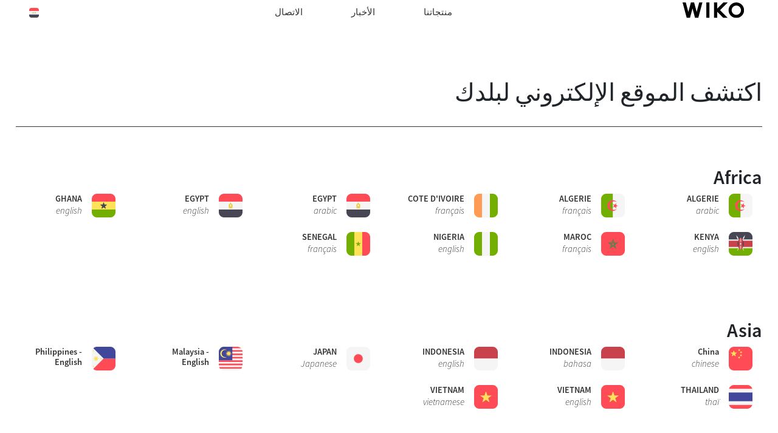

--- FILE ---
content_type: text/html; charset=UTF-8
request_url: https://iq-ar.wikomobile.com/countries.php
body_size: 4879
content:
<!doctype html>
<html lang="ar-IQ" dir="rtl">
    <head>
        <meta http-equiv="Content-Type" content="text/html; charset=utf-8" />
        <title>Visit your country website | WIKO </title>
                <link rel="alternate" hreflang="ar-DZ" href="https://dz-ar.wikomobile.com/" />
        <link rel="alternate" hreflang="fr-DZ" href="https://dz.wikomobile.com/" />
        <link rel="alternate" hreflang="fr-CI" href="https://ci.wikomobile.com/" />
        <link rel="alternate" hreflang="ar-EG" href="https://eg-ar.wikomobile.com/" />
        <link rel="alternate" hreflang="en-EG" href="https://eg-en.wikomobile.com/" />
        <link rel="alternate" hreflang="en-GH" href="https://gh.wikomobile.com/" />
        <link rel="alternate" hreflang="en-KE" href="https://ke.wikomobile.com/" />
        <link rel="alternate" hreflang="fr-MA" href="https://ma-fr.wikomobile.com/" />
        <link rel="alternate" hreflang="en-NG" href="https://ng.wikomobile.com/" />
        <link rel="alternate" hreflang="fr-SN" href="https://sn.wikomobile.com/" />
        <link rel="alternate" hreflang="en-US" href="https://us.wikomobile.com/" />
        <link rel="alternate" hreflang="id-ID" href="https://id.wikomobile.com/" />
        <link rel="alternate" hreflang="en-ID" href="https://id-en.wikomobile.com/" />
        <link rel="alternate" hreflang="jp-JP" href="https://jp.wikomobile.com/" />
        <link rel="alternate" hreflang="en-MY" href="https://my-en.wikomobile.com/" />
        <link rel="alternate" hreflang="en-PH" href="https://ph.wikomobile.com/" />
        <link rel="alternate" hreflang="th-TH" href="https://th-th.wikomobile.com/" />
        <link rel="alternate" hreflang="en-VN" href="https://vn-en.wikomobile.com/" />
        <link rel="alternate" hreflang="vi-VN" href="https://vn-vi.wikomobile.com/" />
        <link rel="alternate" hreflang="de-AT" href="https://de.wikomobile.com/" />
        <link rel="alternate" hreflang="nl-BE" href="https://be-nl.wikomobile.com/" />
        <link rel="alternate" hreflang="fr-BE" href="https://be-fr.wikomobile.com/" />
        <link rel="alternate" hreflang="hr-BA" href="https://ba-hr.wikomobile.com/" />
        <link rel="alternate" hreflang="sr-BA" href="https://ba-sr.wikomobile.com/" />
        <link rel="alternate" hreflang="hr-HR" href="https://hr.wikomobile.com/" />
        <link rel="alternate" hreflang="de-DE" href="https://de.wikomobile.com/" />
        <link rel="alternate" hreflang="es-ES" href="https://es.wikomobile.com/" />
        <link rel="alternate" hreflang="fr-FR" href="https://wbs-fr.wikomobile.com/" />
        <link rel="alternate" hreflang="en-IE" href="https://ie.wikomobile.com/" />
        <link rel="alternate" hreflang="it-IT" href="https://it.wikomobile.com/" />
        <link rel="alternate" hreflang="fr-LU" href="https://lu-fr.wikomobile.com/" />
        <link rel="alternate" hreflang="en-MT" href="https://mt-en.wikomobile.com/" />
        <link rel="alternate" hreflang="sr-ME" href="https://me-sr.wikomobile.com/" />
        <link rel="alternate" hreflang="pt-PT" href="https://pt.wikomobile.com/" />
        <link rel="alternate" hreflang="ru-RU" href="https://ru.wikomobile.com" />
        <link rel="alternate" hreflang="de-CH" href="https://ch-de.wikomobile.com/" />
        <link rel="alternate" hreflang="sr-RS" href="https://rs.wikomobile.com/" />
        <link rel="alternate" hreflang="sl-SI" href="https://si.wikomobile.com/" />
        <link rel="alternate" hreflang="fr-CH" href="https://ch-fr.wikomobile.com/" />
        <link rel="alternate" hreflang="it-CH" href="https://ch-it.wikomobile.com/" />
        <link rel="alternate" hreflang="es-MX" href="https://mx-es.wikomobile.com/" />
        <link rel="alternate" hreflang="es-PA" href="https://pa-es.wikomobile.com" />
        <link rel="alternate" hreflang="ar-IQ" href="https://iq-ar.wikomobile.com/" />
        <link rel="alternate" hreflang="en-IQ" href="https://iq-en.wikomobile.com/" />
        <link rel="alternate" hreflang="ar-JO" href="https://jo-ar.wikomobile.com/" />
        <link rel="alternate" hreflang="en-JO" href="https://jo-en.wikomobile.com/" />
        <link rel="alternate" hreflang="ar-SA" href="https://sa-ar.wikomobile.com/" />
        <link rel="alternate" hreflang="en-SA" href="https://sa-en.wikomobile.com/" />
        <link rel="alternate" hreflang="en-AE" href="https://ae-en.wikomobile.com/" />
        <link rel="alternate" hreflang="en" href="https://world.wikomobile.com/" />
    
		            <meta name="viewport" content="width=device-width, initial-scale=1, shrink-to-fit=no">
    <meta name="apple-mobile-web-app-capable" content="yes" />
    <meta name="apple-mobile-web-app-status-bar-style" content="black" />
    <meta name="HandheldFriendly" content="true" />
    <link rel="shortcut icon" href="/fav-32.ico" type="image/x-icon">
    <link rel="icon" sizes="32x32" href="/fav-32.ico" type="image/x-icon">
    <link rel="icon" sizes="64x64" href="/fav-64.ico" type="image/x-icon">

    <link rel="stylesheet" href="/public/assets/css/bootstrap.min.css?d=20181220">
    <link rel="stylesheet" href="/public/assets/vendor/font-awesome/css/font-awesome.min.css">
    <link rel="stylesheet" href="/public/assets/vendor/owl-carousel/dist/assets/owl.carousel.min.css?d=20181220">
    <!-- WIKO THEME RTL -->
    <link rel="stylesheet" href="/css/styles_arabe.css" type="text/css" charset="utf-8">
    <!-- WIKO THEME -->
    <link rel="stylesheet" href="/public/assets/css/wikocorporate-rtl.min.css?d=20220921">
    <script src="/public/assets/js/jquery-3.3.1.min.js"></script>

<script src="https://apis.google.com/js/platform.js" type="text/javascript">
    {lang: 'ar-IQ'}
</script>
<div id="fb-root"></div>
<script type="text/javascript">
    (function (d, s, id) {
        var js, fjs = d.getElementsByTagName(s)[0];
        if (d.getElementById(id)){
            return;
        }
        js = d.createElement(s);
        js.id = id;
        js.src = "//connect.facebook.net/ar-IQ/all.js#xfbml=1";
        fjs.parentNode.insertBefore(js, fjs);
    }(document, 'script', 'facebook-jssdk'));
</script>


<!-- Google Tag Manager -->
<script type="text/javascript">
    (function (w, d, s, l, i) {
        w[l] = w[l] || [];
        w[l].push({'gtm.start': new Date().getTime(), event: 'gtm.js'});
        var f = d.getElementsByTagName(s)[0], j = d.createElement(s), dl = l != 'dataLayer' ? '&l=' + l : '';
        j.async = true;
        j.src = 'https://www.googletagmanager.com/gtm.js?id=' + i + dl;
        f.parentNode.insertBefore(j, f);
    })(window, document, 'script', 'dataLayer','GTM-WV4JHRH' );
</script>
<!-- End Google Tag Manager -->
		            </head>
    <body class="wk-theme " >
    <div id="fb-root"></div>
    <noscript><iframe src="https://www.googletagmanager.com/ns.html?id=GTM-WV4JHRH"
height="0" width="0" style="display:none;visibility:hidden"></iframe></noscript>



	         	<!-- MENU TOP -->
<nav id="mainNavContainer" class="navbar navbar-expand-lg navbar-dark justify-content-between ">
    <div class="max-nav-container justify-content-between">
        <a class="navbar-brand" href="/"><img id="logoDefault" src="public/assets/img/wiko.svg" alt="Logo wiko" /><img id="logoActive" src="public/assets/img/wiko-white.svg" alt="Logo wiko" /></a>
        <button class="navbar-toggler" type="button" data-toggle="collapse" data-target="#mainNav" aria-controls="mainNav" aria-expanded="false" aria-label="Toggle main navigation">
          <span class="navbar-toggler-icon"></span>
        </button>

        <div id="mainNav" class="collapse navbar-collapse justify-content-between">
                <div class="navbar-overlay d-lg-none d-flex flex-row align-items-center justify-content-center" data-toggle="collapse" data-target="#mainNav" aria-controls="mainNav" aria-expanded="false" aria-label="Close main navigation">
                  <span class="fa fa-angle-right fa-4x text-white" aria-hidden="true" ></span>
                </div>
            <div class="navbar-expanse"></div>
                <ul class="navbar-nav align-self-end -navigation__actionbox mb-5 mb-lg-auto order-lg-2">
                                                      <li class="nav-item">
                        <a class="nav-link" href="/countries.php" title="website localisation"><img src="public/assets/flags/active/IQ-AR.svg" alt="IQ-AR" /></a>
                  </li>
                </ul>

                <ul class="navbar-nav -spaced order-lg-1">
                                                <li class="nav-item">
                                                        <a class="nav-link" href="#" id="navbarDropdownمنتجاتنا" role="button" data-toggle="dropdown" aria-haspopup="true" aria-expanded="false">
                              منتجاتنا
                            </a>
                            <div class="dropdown-menu" aria-labelledby="navbarDropdownمنتجاتنا">
                                                                    <a class="dropdown-item" href="/m3422-wiko-t10">WIKO T10</a>
                                                                    <a class="dropdown-item" href="/c-15608-0-0-wiko-buds-10">WIKO Buds 10</a>
                                                                    <a class="dropdown-item" href="/m3358-wiko-t3">Wiko T3</a>
                                                                    <a class="dropdown-item" href="https://iq-ar.wikomobile.com/promo.php?d=14972">&#1575;&#1593;&#1579;&#1585; &#1593;&#1604;&#1609; &#1605;&#1578;&#1580;&#1585;&#1603; &#1575;&#1604;&#1605;&#1581;&#1604;&#1610;</a>
                                                              
                            </div>
                                                    </li>
                                                <li class="nav-item">
                                                                                            <a class="nav-link link__direct" href="/r0--1575-1604-1571-1582-1576-1575-1585" id="navbarDropdown&#1575;&#1604;&#1571;&#1582;&#1576;&#1575;&#1585;" role="navigation">&#1575;&#1604;&#1571;&#1582;&#1576;&#1575;&#1585;</a>
                                                                                    </li>
                                                <li class="nav-item">
                                                                                            <a class="nav-link link__direct" href="/c4--1575-1604-1578-1580-1575-1585-1610-1577" id="navbarDropdown&#1575;&#1604;&#1578;&#1580;&#1575;&#1585;&#1610;&#1577;" role="navigation">&#1575;&#1604;&#1575;&#1578;&#1589;&#1575;&#1604;</a>
                                                                                    </li>
                        						
                </ul>	

        </div>
    </div>
</nav>
<!-- END MENU TOP -->
		    <main>
        <div id="innerContent">
            <div class="container max-container -notflex mt-5 p-3 pt-5">
        <h1 class="mb-5 -countries__heading-main">اكتشف الموقع الإلكتروني لبلدك</h1>
       
                    <div id="africa" class="-countries__continent__section my-5 py-3">
            <h2>Africa</h2>
            <div class="row">
			                             <div class="col-6 col-sm-4 col-md-2 mb-4">   
                    <a class="media -countries__block" href="https://dz-ar.wikomobile.com/">
                        <img src="public/assets/flags/active/DZ-AR.svg" class="mr-3" alt="DZ-AR">
                        <div class="media-body">
                          <h5 class="m-0">ALGERIE</h5>
                          <i>arabic</i>
                        </div>
                    </a>
                </div>
                             <div class="col-6 col-sm-4 col-md-2 mb-4">   
                    <a class="media -countries__block" href="https://dz.wikomobile.com/">
                        <img src="public/assets/flags/active/DZ.svg" class="mr-3" alt="DZ">
                        <div class="media-body">
                          <h5 class="m-0">ALGERIE</h5>
                          <i>français</i>
                        </div>
                    </a>
                </div>
                             <div class="col-6 col-sm-4 col-md-2 mb-4">   
                    <a class="media -countries__block" href="https://ci.wikomobile.com/">
                        <img src="public/assets/flags/active/CI.svg" class="mr-3" alt="CI">
                        <div class="media-body">
                          <h5 class="m-0">COTE D&#039;IVOIRE</h5>
                          <i>français</i>
                        </div>
                    </a>
                </div>
                             <div class="col-6 col-sm-4 col-md-2 mb-4">   
                    <a class="media -countries__block" href="https://eg-ar.wikomobile.com/">
                        <img src="public/assets/flags/active/EG-AR.svg" class="mr-3" alt="EG-AR">
                        <div class="media-body">
                          <h5 class="m-0">EGYPT</h5>
                          <i>arabic</i>
                        </div>
                    </a>
                </div>
                             <div class="col-6 col-sm-4 col-md-2 mb-4">   
                    <a class="media -countries__block" href="https://eg-en.wikomobile.com/">
                        <img src="public/assets/flags/active/EG-EN.svg" class="mr-3" alt="EG-EN">
                        <div class="media-body">
                          <h5 class="m-0">EGYPT</h5>
                          <i>english</i>
                        </div>
                    </a>
                </div>
                             <div class="col-6 col-sm-4 col-md-2 mb-4">   
                    <a class="media -countries__block" href="https://gh.wikomobile.com/">
                        <img src="public/assets/flags/active/GH.svg" class="mr-3" alt="GH">
                        <div class="media-body">
                          <h5 class="m-0">GHANA</h5>
                          <i>english</i>
                        </div>
                    </a>
                </div>
                             <div class="col-6 col-sm-4 col-md-2 mb-4">   
                    <a class="media -countries__block" href="https://ke.wikomobile.com/">
                        <img src="public/assets/flags/active/KE.svg" class="mr-3" alt="KE">
                        <div class="media-body">
                          <h5 class="m-0">KENYA</h5>
                          <i>english</i>
                        </div>
                    </a>
                </div>
                             <div class="col-6 col-sm-4 col-md-2 mb-4">   
                    <a class="media -countries__block" href="https://ma-fr.wikomobile.com/">
                        <img src="public/assets/flags/active/MA-FR.svg" class="mr-3" alt="MA-FR">
                        <div class="media-body">
                          <h5 class="m-0">MAROC</h5>
                          <i>français</i>
                        </div>
                    </a>
                </div>
                             <div class="col-6 col-sm-4 col-md-2 mb-4">   
                    <a class="media -countries__block" href="https://ng.wikomobile.com/">
                        <img src="public/assets/flags/active/NG.svg" class="mr-3" alt="NG">
                        <div class="media-body">
                          <h5 class="m-0">NIGERIA</h5>
                          <i>english</i>
                        </div>
                    </a>
                </div>
                             <div class="col-6 col-sm-4 col-md-2 mb-4">   
                    <a class="media -countries__block" href="https://sn.wikomobile.com/">
                        <img src="public/assets/flags/active/SN.svg" class="mr-3" alt="SN">
                        <div class="media-body">
                          <h5 class="m-0">SENEGAL</h5>
                          <i>français</i>
                        </div>
                    </a>
                </div>
                        </div>
        </div>
                                        <div id="asia" class="-countries__continent__section my-5 py-3">
            <h2>Asia</h2>
            <div class="row">
							<div class="col-6 col-sm-4 col-md-2 mb-4">   
                    <a class="media -countries__block" href="https://www.wiko.cn/">
                        <img src="public/assets/flags/active/CN.svg" class="mr-3" alt="CN">
                        <div class="media-body">
                          <h5 class="m-0">China</h5>
                          <i>chinese</i>
                        </div>
                    </a>
                </div>
			                             <div class="col-6 col-sm-4 col-md-2 mb-4">   
                    <a class="media -countries__block" href="https://id.wikomobile.com/">
                        <img src="public/assets/flags/active/ID.svg" class="mr-3" alt="ID">
                        <div class="media-body">
                          <h5 class="m-0">INDONESIA</h5>
                          <i>bahasa</i>
                        </div>
                    </a>
                </div>
                             <div class="col-6 col-sm-4 col-md-2 mb-4">   
                    <a class="media -countries__block" href="https://id-en.wikomobile.com/">
                        <img src="public/assets/flags/active/ID-EN.svg" class="mr-3" alt="ID-EN">
                        <div class="media-body">
                          <h5 class="m-0">INDONESIA</h5>
                          <i>english</i>
                        </div>
                    </a>
                </div>
                             <div class="col-6 col-sm-4 col-md-2 mb-4">   
                    <a class="media -countries__block" href="https://jp.wikomobile.com/">
                        <img src="public/assets/flags/active/JP.svg" class="mr-3" alt="JP">
                        <div class="media-body">
                          <h5 class="m-0">JAPAN</h5>
                          <i>Japanese</i>
                        </div>
                    </a>
                </div>
                             <div class="col-6 col-sm-4 col-md-2 mb-4">   
                    <a class="media -countries__block" href="https://my-en.wikomobile.com/">
                        <img src="public/assets/flags/active/MY-EN.svg" class="mr-3" alt="MY-EN">
                        <div class="media-body">
                          <h5 class="m-0">Malaysia - English</h5>
                          <i></i>
                        </div>
                    </a>
                </div>
                             <div class="col-6 col-sm-4 col-md-2 mb-4">   
                    <a class="media -countries__block" href="https://ph.wikomobile.com/">
                        <img src="public/assets/flags/active/PH.svg" class="mr-3" alt="PH">
                        <div class="media-body">
                          <h5 class="m-0">Philippines - English</h5>
                          <i></i>
                        </div>
                    </a>
                </div>
                             <div class="col-6 col-sm-4 col-md-2 mb-4">   
                    <a class="media -countries__block" href="https://th-th.wikomobile.com/">
                        <img src="public/assets/flags/active/TH-TH.svg" class="mr-3" alt="TH-TH">
                        <div class="media-body">
                          <h5 class="m-0">THAILAND</h5>
                          <i>thaï</i>
                        </div>
                    </a>
                </div>
                             <div class="col-6 col-sm-4 col-md-2 mb-4">   
                    <a class="media -countries__block" href="https://vn-en.wikomobile.com/">
                        <img src="public/assets/flags/active/VN-EN.svg" class="mr-3" alt="VN-EN">
                        <div class="media-body">
                          <h5 class="m-0">VIETNAM</h5>
                          <i>english</i>
                        </div>
                    </a>
                </div>
                             <div class="col-6 col-sm-4 col-md-2 mb-4">   
                    <a class="media -countries__block" href="https://vn-vi.wikomobile.com/">
                        <img src="public/assets/flags/active/VN-VI.svg" class="mr-3" alt="VN-VI">
                        <div class="media-body">
                          <h5 class="m-0">VIETNAM</h5>
                          <i>vietnamese</i>
                        </div>
                    </a>
                </div>
                        </div>
        </div>
                            <div id="europe" class="-countries__continent__section my-5 py-3">
            <h2>Europe</h2>
            <div class="row">
			                             <div class="col-6 col-sm-4 col-md-2 mb-4">   
                    <a class="media -countries__block" href="https://de.wikomobile.com/">
                        <img src="public/assets/flags/active/AT.svg" class="mr-3" alt="AT">
                        <div class="media-body">
                          <h5 class="m-0">AUSTRIA</h5>
                          <i>deutsch</i>
                        </div>
                    </a>
                </div>
                             <div class="col-6 col-sm-4 col-md-2 mb-4">   
                    <a class="media -countries__block" href="https://be-nl.wikomobile.com/">
                        <img src="public/assets/flags/active/BE-NL.svg" class="mr-3" alt="BE-NL">
                        <div class="media-body">
                          <h5 class="m-0">BELGIË</h5>
                          <i>nederlands </i>
                        </div>
                    </a>
                </div>
                             <div class="col-6 col-sm-4 col-md-2 mb-4">   
                    <a class="media -countries__block" href="https://be-fr.wikomobile.com/">
                        <img src="public/assets/flags/active/BE-FR.svg" class="mr-3" alt="BE-FR">
                        <div class="media-body">
                          <h5 class="m-0">BELGIQUE</h5>
                          <i>français</i>
                        </div>
                    </a>
                </div>
                             <div class="col-6 col-sm-4 col-md-2 mb-4">   
                    <a class="media -countries__block" href="https://ba-hr.wikomobile.com/">
                        <img src="public/assets/flags/active/BA-HR.svg" class="mr-3" alt="BA-HR">
                        <div class="media-body">
                          <h5 class="m-0">BOSNIA</h5>
                          <i>croatian</i>
                        </div>
                    </a>
                </div>
                             <div class="col-6 col-sm-4 col-md-2 mb-4">   
                    <a class="media -countries__block" href="https://ba-sr.wikomobile.com/">
                        <img src="public/assets/flags/active/BA-SR.svg" class="mr-3" alt="BA-SR">
                        <div class="media-body">
                          <h5 class="m-0">BOSNIA</h5>
                          <i>serbian</i>
                        </div>
                    </a>
                </div>
                             <div class="col-6 col-sm-4 col-md-2 mb-4">   
                    <a class="media -countries__block" href="https://hr.wikomobile.com/">
                        <img src="public/assets/flags/active/HR.svg" class="mr-3" alt="HR">
                        <div class="media-body">
                          <h5 class="m-0">CROATIA</h5>
                          <i>croatian</i>
                        </div>
                    </a>
                </div>
                             <div class="col-6 col-sm-4 col-md-2 mb-4">   
                    <a class="media -countries__block" href="https://de.wikomobile.com/">
                        <img src="public/assets/flags/active/DE.svg" class="mr-3" alt="DE">
                        <div class="media-body">
                          <h5 class="m-0">DEUTSCHLAND</h5>
                          <i>deutsch</i>
                        </div>
                    </a>
                </div>
                             <div class="col-6 col-sm-4 col-md-2 mb-4">   
                    <a class="media -countries__block" href="https://es.wikomobile.com/">
                        <img src="public/assets/flags/active/ES.svg" class="mr-3" alt="ES">
                        <div class="media-body">
                          <h5 class="m-0">ESPAÑA</h5>
                          <i>español</i>
                        </div>
                    </a>
                </div>
                             <div class="col-6 col-sm-4 col-md-2 mb-4">   
                    <a class="media -countries__block" href="https://fr.wikomobile.com/">
                        <img src="public/assets/flags/active/FR.svg" class="mr-3" alt="FR">
                        <div class="media-body">
                          <h5 class="m-0">FRANCE</h5>
                          <i>français</i>
                        </div>
                    </a>
                </div>
                             <div class="col-6 col-sm-4 col-md-2 mb-4">   
                    <a class="media -countries__block" href="https://ie.wikomobile.com/">
                        <img src="public/assets/flags/active/IE.svg" class="mr-3" alt="IE">
                        <div class="media-body">
                          <h5 class="m-0">IRELAND</h5>
                          <i>english</i>
                        </div>
                    </a>
                </div>
                             <div class="col-6 col-sm-4 col-md-2 mb-4">   
                    <a class="media -countries__block" href="https://it.wikomobile.com/">
                        <img src="public/assets/flags/active/IT.svg" class="mr-3" alt="IT">
                        <div class="media-body">
                          <h5 class="m-0">ITALIA</h5>
                          <i>italiano</i>
                        </div>
                    </a>
                </div>
                             <div class="col-6 col-sm-4 col-md-2 mb-4">   
                    <a class="media -countries__block" href="https://lu-fr.wikomobile.com/">
                        <img src="public/assets/flags/active/LU-FR.svg" class="mr-3" alt="LU-FR">
                        <div class="media-body">
                          <h5 class="m-0">LUXEMBOURG</h5>
                          <i>français</i>
                        </div>
                    </a>
                </div>
                             <div class="col-6 col-sm-4 col-md-2 mb-4">   
                    <a class="media -countries__block" href="https://mt-en.wikomobile.com/">
                        <img src="public/assets/flags/active/MT-EN.svg" class="mr-3" alt="MT-EN">
                        <div class="media-body">
                          <h5 class="m-0">MALTA</h5>
                          <i>english</i>
                        </div>
                    </a>
                </div>
                             <div class="col-6 col-sm-4 col-md-2 mb-4">   
                    <a class="media -countries__block" href="https://me-sr.wikomobile.com/">
                        <img src="public/assets/flags/active/ME-SR.svg" class="mr-3" alt="ME-SR">
                        <div class="media-body">
                          <h5 class="m-0">MONTENEGRO</h5>
                          <i>serbian</i>
                        </div>
                    </a>
                </div>
                             <div class="col-6 col-sm-4 col-md-2 mb-4">   
                    <a class="media -countries__block" href="https://pt.wikomobile.com/">
                        <img src="public/assets/flags/active/PT.svg" class="mr-3" alt="PT">
                        <div class="media-body">
                          <h5 class="m-0">PORTUGAL</h5>
                          <i>português</i>
                        </div>
                    </a>
                </div>
                             <div class="col-6 col-sm-4 col-md-2 mb-4">   
                    <a class="media -countries__block" href="https://ru.wikomobile.com">
                        <img src="public/assets/flags/active/RU.svg" class="mr-3" alt="RU">
                        <div class="media-body">
                          <h5 class="m-0">Russia - Russian</h5>
                          <i></i>
                        </div>
                    </a>
                </div>
                             <div class="col-6 col-sm-4 col-md-2 mb-4">   
                    <a class="media -countries__block" href="https://ch-de.wikomobile.com/">
                        <img src="public/assets/flags/active/CH-DE.svg" class="mr-3" alt="CH-DE">
                        <div class="media-body">
                          <h5 class="m-0">SCHWEIZ/ deutsch</h5>
                          <i></i>
                        </div>
                    </a>
                </div>
                             <div class="col-6 col-sm-4 col-md-2 mb-4">   
                    <a class="media -countries__block" href="https://rs.wikomobile.com/">
                        <img src="public/assets/flags/active/RS.svg" class="mr-3" alt="RS">
                        <div class="media-body">
                          <h5 class="m-0">SERBIA</h5>
                          <i>serbian</i>
                        </div>
                    </a>
                </div>
                             <div class="col-6 col-sm-4 col-md-2 mb-4">   
                    <a class="media -countries__block" href="https://si.wikomobile.com/">
                        <img src="public/assets/flags/active/SI.svg" class="mr-3" alt="SI">
                        <div class="media-body">
                          <h5 class="m-0">SLOVENIA</h5>
                          <i>slovenian</i>
                        </div>
                    </a>
                </div>
                             <div class="col-6 col-sm-4 col-md-2 mb-4">   
                    <a class="media -countries__block" href="https://ch-fr.wikomobile.com/">
                        <img src="public/assets/flags/active/CH-FR.svg" class="mr-3" alt="CH-FR">
                        <div class="media-body">
                          <h5 class="m-0">SUISSE</h5>
                          <i>français</i>
                        </div>
                    </a>
                </div>
                             <div class="col-6 col-sm-4 col-md-2 mb-4">   
                    <a class="media -countries__block" href="https://ch-it.wikomobile.com/">
                        <img src="public/assets/flags/active/CH-IT.svg" class="mr-3" alt="CH-IT">
                        <div class="media-body">
                          <h5 class="m-0">SVIZZERA</h5>
                          <i>italiano</i>
                        </div>
                    </a>
                </div>
                        </div>
        </div>
                            <div id="latinamerica" class="-countries__continent__section my-5 py-3">
            <h2>Latin America</h2>
            <div class="row">
			                             <div class="col-6 col-sm-4 col-md-2 mb-4">   
                    <a class="media -countries__block" href="https://mx-es.wikomobile.com/">
                        <img src="public/assets/flags/active/MX-ES.svg" class="mr-3" alt="MX-ES">
                        <div class="media-body">
                          <h5 class="m-0">Mexico - Español</h5>
                          <i></i>
                        </div>
                    </a>
                </div>
                             <div class="col-6 col-sm-4 col-md-2 mb-4">   
                    <a class="media -countries__block" href="https://pa-es.wikomobile.com">
                        <img src="public/assets/flags/active/PA-ES.svg" class="mr-3" alt="PA-ES">
                        <div class="media-body">
                          <h5 class="m-0">PANAMA</h5>
                          <i>español</i>
                        </div>
                    </a>
                </div>
                        </div>
        </div>
                            <div id="middleeast" class="-countries__continent__section my-5 py-3">
            <h2>Middle East</h2>
            <div class="row">
			                             <div class="col-6 col-sm-4 col-md-2 mb-4">   
                    <a class="media -countries__block" href="https://iq-ar.wikomobile.com/">
                        <img src="public/assets/flags/active/IQ-AR.svg" class="mr-3" alt="IQ-AR">
                        <div class="media-body">
                          <h5 class="m-0">IRAQ</h5>
                          <i>arabic</i>
                        </div>
                    </a>
                </div>
                             <div class="col-6 col-sm-4 col-md-2 mb-4">   
                    <a class="media -countries__block" href="https://iq-en.wikomobile.com/">
                        <img src="public/assets/flags/active/IQ-EN.svg" class="mr-3" alt="IQ-EN">
                        <div class="media-body">
                          <h5 class="m-0">IRAQ</h5>
                          <i>english</i>
                        </div>
                    </a>
                </div>
                             <div class="col-6 col-sm-4 col-md-2 mb-4">   
                    <a class="media -countries__block" href="https://jo-ar.wikomobile.com/">
                        <img src="public/assets/flags/active/JO-AR.svg" class="mr-3" alt="JO-AR">
                        <div class="media-body">
                          <h5 class="m-0">JORDAN</h5>
                          <i>arabic</i>
                        </div>
                    </a>
                </div>
                             <div class="col-6 col-sm-4 col-md-2 mb-4">   
                    <a class="media -countries__block" href="https://jo-en.wikomobile.com/">
                        <img src="public/assets/flags/active/JO-EN.svg" class="mr-3" alt="JO-EN">
                        <div class="media-body">
                          <h5 class="m-0">JORDAN</h5>
                          <i>english</i>
                        </div>
                    </a>
                </div>
                             <div class="col-6 col-sm-4 col-md-2 mb-4">   
                    <a class="media -countries__block" href="https://sa-ar.wikomobile.com/">
                        <img src="public/assets/flags/active/SA-AR.svg" class="mr-3" alt="SA-AR">
                        <div class="media-body">
                          <h5 class="m-0">Kingdom of Saudi Arabia - Arabic</h5>
                          <i></i>
                        </div>
                    </a>
                </div>
                             <div class="col-6 col-sm-4 col-md-2 mb-4">   
                    <a class="media -countries__block" href="https://sa-en.wikomobile.com/">
                        <img src="public/assets/flags/active/SA-EN.svg" class="mr-3" alt="SA-EN">
                        <div class="media-body">
                          <h5 class="m-0">Kingdom of Saudi Arabia - english</h5>
                          <i></i>
                        </div>
                    </a>
                </div>
                             <div class="col-6 col-sm-4 col-md-2 mb-4">   
                    <a class="media -countries__block" href="https://ae-ar.wikomobile.com/">
                        <img src="public/assets/flags/active/AE-AR.svg" class="mr-3" alt="AE-AR">
                        <div class="media-body">
                          <h5 class="m-0">UNITED ARAB EMIRATES</h5>
                          <i>arabic</i>
                        </div>
                    </a>
                </div>
                             <div class="col-6 col-sm-4 col-md-2 mb-4">   
                    <a class="media -countries__block" href="https://ae-en.wikomobile.com/">
                        <img src="public/assets/flags/active/AE-EN.svg" class="mr-3" alt="AE-EN">
                        <div class="media-body">
                          <h5 class="m-0">UNITED ARAB EMIRATES</h5>
                          <i>english</i>
                        </div>
                    </a>
                </div>
                        </div>
        </div>
                            <div id="international" class="-countries__continent__section my-5 py-3">
            <h2>International</h2>
            <div class="row">
			                             <div class="col-6 col-sm-4 col-md-2 mb-4">   
                    <a class="media -countries__block" href="https://world.wikomobile.com/">
                        <img src="public/assets/flags/active/WORLD.svg" class="mr-3" alt="WORLD">
                        <div class="media-body">
                          <h5 class="m-0">INTERNATIONAL</h5>
                          <i>english</i>
                        </div>
                    </a>
                </div>
                        </div>
        </div>
             
    </div>
    <script>$('#mainNavContainer').addClass('-white__theme');</script>
        </div>
        		        <footer aria-label="footer">
    <div class="max-container container flex-column">
               <div class="align-self-center p-3">
            <h3 id="socialTitle">تابعنا</h3>
            <ul class="d-flex flex-row justify-content-center" aria-labelledby="socialTitle">
                                                <li><a class="p-2" href="https://www.facebook.com/WikoWorld" title="Facebook" target="_blank" rel="noopener noreferrer"><span class="fa-stack fa-lg"><i class="fa fa-circle fa-stack-2x -icon__facebook" aria-hidden="true"></i><i class="fa fa-facebook fa-stack-1x fa-inverse" aria-hidden="true"></i></span></a></li>
                                                                <li><a class="p-2" href="http://instagram.com/wikoworld/" title="Instagram" target="_blank" rel="noopener noreferrer"><span class="fa-stack fa-lg"><i class="fa fa-circle fa-stack-2x -icon__instagram" aria-hidden="true"></i><i class="fa fa-instagram fa-stack-1x fa-inverse" aria-hidden="true"></i></span></a></li>
                                                                                                                                <li><a class="p-2" href="https://www.youtube.com/channel/UCex3YHtBH2oxDYSId3mAUbw" title="Youtube" target="_blank" rel="noopener noreferrer"><span class="fa-stack fa-lg"><i class="fa fa-circle fa-stack-2x -icon__youtube" aria-hidden="true"></i><i class="fa fa-youtube fa-stack-1x fa-inverse" aria-hidden="true"></i></span></a></li>
                                                            </ul>
        </div>
        <div class="row py-3 -footer_nav_list" aria-label="website link">
            <div class="col-12 col-md-4 col-lg-2">
                

            </div>
            <div class="col-12 col-md-8 col-lg-10">
                <nav class="d-flex flex-column flex-md-row justify-content-center">
                    <div class="col-12 col-md">
    <h3>منتجاتنا</h3>
    <ul>
                    <li class="py-1"><a href="/m3422-wiko-t10" title="WIKO T10">WIKO T10</a></li>
                    <li class="py-1"><a href="/c-15608-0-0-wiko-buds-10" title="WIKO Buds 10">WIKO Buds 10</a></li>
                    <li class="py-1"><a href="/m3358-wiko-t3" title="Wiko T3">Wiko T3</a></li>
                    <li class="py-1"><a href="https://iq-ar.wikomobile.com/promo.php?d=14972" title="&#1575;&#1593;&#1579;&#1585; &#1593;&#1604;&#1609; &#1605;&#1578;&#1580;&#1585;&#1603; &#1575;&#1604;&#1605;&#1581;&#1604;&#1610;">&#1575;&#1593;&#1579;&#1585; &#1593;&#1604;&#1609; &#1605;&#1578;&#1580;&#1585;&#1603; &#1575;&#1604;&#1605;&#1581;&#1604;&#1610;</a></li>
        
    </ul>
</div>
<div class="col-12 col-md">
    <h3>&#1575;&#1604;&#1588;&#1585;&#1603;&#1577;</h3>
    <ul>
                    <li class="py-1"><a href="/w--1605-1602-1583-1617-1605-1577-wiko" title="&#1605;&#1602;&#1583;&#1617;&#1605;&#1577;">&#1605;&#1602;&#1583;&#1617;&#1605;&#1577;</a></li>
        
    </ul>
</div>
<div class="col-12 col-md">
    <h3>&#1575;&#1604;&#1571;&#1582;&#1576;&#1575;&#1585;</h3>
    <ul>
                    <li class="py-1"><a href="/r0--1575-1604-1571-1582-1576-1575-1585" title="&#1575;&#1604;&#1571;&#1582;&#1576;&#1575;&#1585;">&#1575;&#1604;&#1571;&#1582;&#1576;&#1575;&#1585;</a></li>
        
    </ul>
</div>
<div class="col-12 col-md">
    <h3>&#1575;&#1604;&#1575;&#1578;&#1589;&#1575;&#1604;</h3>
    <ul>
                    <li class="py-1"><a href="/c4--1575-1604-1578-1580-1575-1585-1610-1577" title="&#1575;&#1604;&#1578;&#1580;&#1575;&#1585;&#1610;&#1577;">&#1575;&#1604;&#1578;&#1580;&#1575;&#1585;&#1610;&#1577;</a></li>
        
    </ul>
</div>

                </nav>
            </div>
            <div class="col-12 mt-3 pt-3">
                <nav class="d-flex flex-column flex-md-row justify-content-center align-items-center" role="navigation">
                    <a href="/privacy-policy.php" class="txt_blancgris">
سياسة الخصوصية </a>
                </nav>
            </div>
        </div>
        <div class="row justify-content-center pt-3">
               <img data-src="public/assets/img/wiko-white.svg" class="-footer__bottom__logo lazyload" />
        </div>
    </div>
</footer>
<!-- BOOTSTRAP 4.1.3 -->
<script src="/public/assets/js/bootstrap.bundle.min.js" type='text/javascript' defer></script>
<!-- jQuery Lazy -->
<script src="/public/assets/js/jquery.lazy.min.js" type='text/javascript' defer></script>
<script src="/public/assets/js/jquery.lazy.plugins.min.js" type='text/javascript' defer></script>
<!-- LAYOUT -->
<script src="/public/assets/js/imagesLoaded.min.js" defer></script>
<script src="/public/assets/js/layout.min.js" defer></script>
<!-- OWL Carousel2 2.3.4 -->
<script src="/public/assets/vendor/owl-carousel/dist/owl.carousel.min.js" type='text/javascript' defer></script>
<!-- NiceScroll -->
<script src="/public/assets/vendor/jquery.nicescroll.min.js" type='text/javascript' defer></script>
<!-- CUSTOM JS -->
<script src="/public/assets/js/wiko-corporate-rtl.min.js?d=20181221" type='text/javascript' defer></script>

 <!--CHAT EXPRESS REQUIRED FILES-->	
	

		            </main>
    
    </body>
</html>


--- FILE ---
content_type: text/css
request_url: https://iq-ar.wikomobile.com/css/styles_arabe.css
body_size: 1039
content:
/* ========== CENTRAGE SUR LA DROITE POUR SITE ARABE ========= */

.left { text-align:right; direction:rtl;}
.floatleft { float:right}
.floatleft { float:left}
nav ul, nav ol {direction: rtl; list-style: outside none none;}
.cadre_blanc { direction:rtl}
.titres_blocs { text-align:right}
.pays_choix_langue {padding: 6px 10px 6px;}

/* GRILLE */
.col_15 { direction:rtl; float:right;}
.col_25 {direction: rtl; float: right;}
.col_33 {direction: rtl; float: right;text-align: right;}
.col_33_2 {direction: rtl; float: right;}
.col_50 { float:right;}
.col_66 {float: right;}
.col_100 {direction: rtl; float: right;}

/* STYLES MENU TOP */
#menu_deroulant li { float:right; margin:0 2% 0 0}
.ssmenu_deroulant { text-align:center}
.logo { float:right;}


/**** PAGE ACCUEIL ****/
/* STYLES BLOCKS NEWS PAGE ACCUEIL */
.block_colonne3 { float:right !important}
.block_colonne4 { float:right;}
.block_colonne3 .titre_colonne_titre, .block_colonne3 .titre_colonne_rubrique {direction: rtl;float: right;}
.block_colonne4 .titre_colonne_titre, .block_colonne4 .titre_colonne_rubrique {direction: rtl;float: right;}
.bloc_colonne_rubriques {direction: rtl;float: left;}

/* STYLES BLOCKS SAVIEZ VOUS PAGE ACCUEIL */
.boucle_saviezvous {direction:rtl; text-align:right}
.boucle_saviezvous svg { float:right}

/* STYLES BLOCKS RESEAUX SOCIAUX */
#block_reseaux{ direction:rtl}


/**** ARTICLES ****/
.cadre_blanc { direction:rtl}
.block_colonne4 { float:right;}
.block_colonne4 .bloc_colonne_rubriques_img{-moz-transform: scaleX(-1);-o-transform: scaleX(-1);-webkit-transform: scaleX(-1);transform: scaleX(-1);filter: FlipH;-ms-filter: "FlipH";}



/**** PAGES ****/
.titres_pages { text-align:right; direction:rtl}
.textes_pages { direction:rtl; text-align:right}
.padding_lr_50 { direction:rtl; float:right}



/**** FORMULAIRES ****/
.select_ben3 { direction:rtl; background: url("../images/fleche_select3.png") no-repeat scroll left center #fff; text-align:right}
.champs_txt_contact1 { text-align:right}



/**** SMARTPHONES ****/
table .t2 { text-align:right}
.collection_images_gammes { margin:0px !important; padding-left:10px}
.mobile_h3_inactive { text-align:right; direction:rtl; text-transform:none;}
.mobile_accordion_contenu { text-align:right; direction:rtl;}
.mobile_accordion_li { direction:rtl}
.majuscules { direction:rtl;}
.mobile_accordion_li span {display:inline-block; direction:rtl}
.col_100 .bouton1 {float:right; padding-top:0}



/**** BLOC RESEAU ****/
.block_reseaux{ padding-left:0px; padding-right:30px;}



/**** LIENS FOOTER ****/
.liens_footer, .liste_footer li a { 
background:url("../images/points-arabe.png") no-repeat ;
background-position: right bottom;
padding-right:25px;
}

.liens_footer:hover, .liste_footer li a:hover {background:url("../images/points-arabe.png") no-repeat ; background-position: right top; padding-right:25px;}


/**** PAGE COLLECTION ****/
.gammetitreright { text-align:right;}

/* COMPARE CHECK BOX POSITION */
.check_comparatif + label { margin-right:-90px; direction:rtl; padding-right:20px; padding-left:0px; margin-right:-80px  }



/**** PAGE ACCESSOIRES ****/
.no_mobile { direction:rtl}


/**** DEALERS LIST ****/
.dealer_accordion_li span { display:inline-block }

.w100p { direction:rtl}

/**** PAGE ACCESSOIRES ****/
.image_tel_retailers {
	margin-left:auto;
    margin-right: -170px;
    margin-top: -10px;
    width: 150px;
}


/**** FORMULAIRES + LISTES DEROULANTES ****/

:root .css3-metro-dropdown::after{
    content: "\25bc";
    position: absolute;
    top: 0; 
	right:auto;
	left: 0 ;
    display: block;
    width: 32px;
    font-size: 12px;
    line-height: 40px;
    text-align: center;
    -webkit-pointer-events: none;
    -moz-pointer-events: none;
    pointer-events: none;
 border:0;
 border-right:2px solid #009790;
 -webkit-border-radius:6px 0 0 6px;  -moz-border-radius:6px 0 0 6p;  border-radius:6px 0 0 6px;}

:root .css3-metro-dropdown_100 { direction:rtl}
:root .css3-metro-dropdown-color-gris::after {border-right: 2px solid #666;}


.h3_inactive { padding:10px 35px 10px 30px }

.encart_gauche {
    padding: 20px 70px 20px 0px;
}

.encart_droite{
    padding: 20px 0 20px 70px;
}

--- FILE ---
content_type: text/css
request_url: https://iq-ar.wikomobile.com/public/assets/css/wikocorporate-rtl.min.css?d=20220921
body_size: 7099
content:
@charset "utf-8";:root{--theme-darkgrey:#333333;--theme-grey:#6A6A6A;--theme-dark-bg:#292828;--theme-lightgrey:#CCCCCC;--theme-main:#00b2a9;--theme-secondary:#838383;--theme-midgrey:#7C7C7C;--theme-midgrey2:#747474}@font-face{font-family:'Source Sans Pro';font-weight:400;font-style:normal;src:url(../fonts/WOFF2/SourceSansPro-Regular.woff2) format('woff2'),url(../fonts/WOFF/SourceSansPro-Regular.woff) format('woff')}@font-face{font-family:'Source Sans Pro';font-weight:700;font-style:normal;src:url(../fonts/WOFF2/SourceSansPro-Bold.woff2) format('woff2'),url(../fonts/WOFF/SourceSansPro-Bold.woff) format('woff')}@font-face{font-family:'Source Sans Pro';font-weight:bolder;font-style:normal;src:url(../fonts/WOFF2/SourceSansPro-Semibold.woff2) format('woff2'),url(../fonts/WOFF/SourceSansPro-Semibold.woff) format('woff')}@font-face{font-family:'Source Sans Pro';font-weight:700;font-style:italic;src:url(../fonts/WOFF2/SourceSansPro-BoldIt.woff2) format('woff2'),url(../fonts/WOFF/SourceSansPro-BoldIt.woff) format('woff')}@font-face{font-family:'Source Sans Pro';font-weight:bolder;font-style:italic;src:url(../fonts/WOFF2/SourceSansPro-SemiboldIt.woff2) format('woff2'),url(../fonts/WOFF/SourceSansPro-SemiboldIt.woff) format('woff')}@font-face{font-family:'Source Sans Pro';font-weight:400;font-style:italic;src:url(../fonts/WOFF2/SourceSansPro-It.woff2) format('woff2'),url(../fonts/WOFF/SourceSansPro-It.woff) format('woff')}@font-face{font-family:'Source Sans Pro';font-weight:300;font-style:normal;src:url(../fonts/WOFF2/SourceSansPro-Light.woff2) format('woff2'),url(../fonts/WOFF/SourceSansPro-Light.woff) format('woff')}@font-face{font-family:'Source Sans Pro';font-weight:300;font-style:italic;src:url(../fonts/WOFF2/SourceSansPro-LightIt.woff2) format('woff2'),url(../fonts/WOFF/SourceSansPro-LightIt.woff) format('woff')}body.wk-theme{overflow-x:hidden;margin-left:auto;margin-right:auto;font-family:'Source Sans Pro',sans-serif;font-style:normal;font-size:15px;font-weight:lighter;opacity:0;-webkit-transition:opacity .3s cubic-bezier(.27,.79,.62,1.01);-moz-transition:opacity .3s cubic-bezier(.27,.79,.62,1.01);-ms-transition:opacity .3s cubic-bezier(.27,.79,.62,1.01);-o-transition:opacity .3s cubic-bezier(.27,.79,.62,1.01);transition:opacity .3s cubic-bezier(.27,.79,.62,1.01)}body.reg-theme{background:#efefef}body.ready{opacity:1}.cadre_blanc_collection{border:1px solid #d3d3d3;border-radius:0}.bouton1:focus,.bouton1:hover{text-decoration:none;color:#fff;color:var(--white);font-weight:700}.mr-3,.mx-3{margin-left:1rem!important}.reg-theme a:focus,.reg-theme a:hover{text-decoration:none!important}html[dir=rtl] body{text-align:right}.breadcrumb-item+.breadcrumb-item{padding-left:0;padding-right:.5rem}.encart_gauche{padding:20px 70px 20px 0}.encart_droite{padding:20px 0 20px 70px}.img{width:100%;max-width:100%}.-icon{display:inline-block;width:1.1rem;height:1.1rem;vertical-align:middle;content:"";background:no-repeat center center;background-image:none;background-size:auto auto;background-size:100% 100%}.-icon__useraccount{background-image:url("data:image/svg+xml,%3Csvg version='1.1' id='Calque_1' xmlns='http://www.w3.org/2000/svg' xmlns:xlink='http://www.w3.org/1999/xlink' x='0px' y='0px' viewBox='0 0 50 50' style='enable-background:new 0 0 50 50;' xml:space='preserve'%3E%3Cstyle type='text/css'%3E .st2%7Bfill:none;stroke:%23333333;stroke-width:5;stroke-linejoin:round;stroke-miterlimit:10;%7D%0A%3C/style%3E%3Cpath class='st2' d='M32.9,29.2c3.9-2.5,6.5-6.9,6.5-11.9C39.3,9.4,33,3,25.1,3S10.8,9.4,10.8,17.3c0,5,2.6,9.4,6.4,11.9 c-8.7,2.8-14.9,10-14.9,18.5h45.2C47.6,39.2,41.5,32,32.9,29.2z'/%3E%3C/svg%3E")}.-icon__cart{background-image:url("data:image/svg+xml,%3Csvg id='Calque_1' data-name='Calque 1' xmlns='http://www.w3.org/2000/svg' viewBox='0 0 50 50'%3E%3Cdefs%3E%3Cstyle%3E.cls-1%7Bfill:none;stroke:%23333;stroke-linecap:round;stroke-linejoin:round;stroke-width:5px;%7D%3C/style%3E%3C/defs%3E%3Ctitle%3Eshop%3C/title%3E%3Cpolyline class='cls-1' points='9.29 46.39 40.41 46.39 43.31 17.43'/%3E%3Cline class='cls-1' x1='9.29' y1='46.39' x2='6.38' y2='17.43'/%3E%3Cline class='cls-1' x1='43.31' y1='17.43' x2='6.38' y2='17.43'/%3E%3Cpath class='cls-1' d='M15.52,15.32c0-5.15,1.65-12.61,9.33-12.61,8,0,9.32,7.46,9.32,12.61'/%3E%3C/svg%3E")}.-icon__play-white{background-image:url("data:image/svg+xml,%3C%3Fxml version='1.0' encoding='utf-8'%3F%3E%3Csvg version='1.1' id='Calque_1' xmlns='http://www.w3.org/2000/svg' xmlns:xlink='http://www.w3.org/1999/xlink' x='0px' y='0px' viewBox='0 0 50 50' style='enable-background:new 0 0 50 50;' xml:space='preserve'%3E%3Cstyle type='text/css'%3E .st20%7Bfill:%23fff;%7D%0A%3C/style%3E%3Cpath class='st20' d='M25,0C11.2,0,0,11.2,0,25s11.2,25,25,25s25-11.2,25-25S38.8,0,25,0z M37.9,27.4L21.2,38.9 c-1.6,1.1-3.7,0-3.7-1.9V13.9c0-1.9,2.1-3,3.7-1.9l16.6,11.6C39.2,24.4,39.2,26.4,37.9,27.4z'/%3E%3C/svg%3E")}.-icon__play{background-image:url("data:image/svg+xml,%3C%3Fxml version='1.0' encoding='utf-8'%3F%3E%3Csvg version='1.1' id='Calque_1' xmlns='http://www.w3.org/2000/svg' xmlns:xlink='http://www.w3.org/1999/xlink' x='0px' y='0px' viewBox='0 0 50 50' style='enable-background:new 0 0 50 50;' xml:space='preserve'%3E%3Cstyle type='text/css'%3E .st20%7Bfill:%23333333;%7D%0A%3C/style%3E%3Cpath class='st20' d='M25,0C11.2,0,0,11.2,0,25s11.2,25,25,25s25-11.2,25-25S38.8,0,25,0z M37.9,27.4L21.2,38.9 c-1.6,1.1-3.7,0-3.7-1.9V13.9c0-1.9,2.1-3,3.7-1.9l16.6,11.6C39.2,24.4,39.2,26.4,37.9,27.4z'/%3E%3C/svg%3E")}.reg-theme .navbar,.wk-theme .navbar{position:absolute;width:100%;z-index:99999}.container.max-container,.max-container,.max-container.container:not(#nltrContainerMob){width:100%;max-width:1260px;margin-left:auto;margin-right:auto;display:flex;padding-left:0;padding-right:0;padding-bottom:initial}.container.max-container.-notflex,.max-container.-notflex,.max-container.container.-notflex:not(#nltrContainerMob){display:inherit}#mainNavContainer .navbar-brand,#mainNavContainer.navbar,.navbar-brand{padding-top:0;padding-bottom:0}#mainNavContainer .navbar-brand img{width:6.3rem;max-height:40px}#mainNavContainer #logoDefault{display:none}#mainNavContainer.-white__theme #logoDefault,#mainNavContainer.menuScrolled #logoDefault,.reg-theme #mainNavContainer:hover #logoDefault,.wk-theme #mainNavContainer:hover #logoDefault{display:inline-block}#mainNavContainer #logoActive{display:inline-block}#mainNavContainer.-white__theme #logoActive,#mainNavContainer.menuScrolled #logoActive,.reg-theme #mainNavContainer:hover #logoActive,.wk-theme #mainNavContainer:hover #logoActive{display:none}.navbar-collapse{position:absolute;top:0;left:-75%;width:75%;min-height:100%;min-height:100vh;padding:1rem;-webkit-transition:all .2s cubic-bezier(.27,.79,.62,1.01);-moz-transition:all .2s cubic-bezier(.27,.79,.62,1.01);-ms-transition:all .2s cubic-bezier(.27,.79,.62,1.01);-o-transition:all .2s cubic-bezier(.27,.79,.62,1.01);transition:all .2s cubic-bezier(.27,.79,.62,1.01)}#mainNavContainer.navbar-dark .navbar-toggler-icon{background-image:url("data:image/svg+xml;charset=utf8,%3Csvg viewBox='0 0 30 30' xmlns='http://www.w3.org/2000/svg'%3E%3Cpath stroke='rgba(255, 255, 255, 1)' stroke-width='3' stroke-linecap='round' stroke-miterlimit='10' d='M4 7h22M4 15h22M4 23h22'/%3E%3C/svg%3E")}#mainNavContainer.navbar-dark.-white__theme .navbar-toggler-icon{background-image:url("data:image/svg+xml;charset=utf8,%3Csvg viewBox='0 0 30 30' xmlns='http://www.w3.org/2000/svg'%3E%3Cpath stroke='rgba(41, 40, 40, 1)' stroke-width='3' stroke-linecap='round' stroke-miterlimit='10' d='M4 7h22M4 15h22M4 23h22'/%3E%3C/svg%3E")}.navbar-collapse.show{left:0;background-color:#fff;background-color:var(--white)}.navbar-collapse.show~.navbar-brand{opacity:0}.navbar-collapse .navbar-overlay{position:fixed;opacity:0;top:0;right:0;height:100vh;width:25%;background-color:rgba(0,0,0,.5);cursor:pointer;-webkit-transition:all .2s cubic-bezier(.27,.79,.62,1.01) 50ms;-moz-transition:all .2s cubic-bezier(.27,.79,.62,1.01) 50ms;-ms-transition:all .2s cubic-bezier(.27,.79,.62,1.01) 50ms;-o-transition:all .2s cubic-bezier(.27,.79,.62,1.01) 50ms;transition:all .2s cubic-bezier(.27,.79,.62,1.01) 50ms}.nav-item .nav-link img,.nav-item .nav-link svg{width:1rem;vertical-align:middle}.nav-item .dropdown-item{font-size:.9rem;font-weight:lighter;color:#6a6a6a;color:var(--theme-grey)}.navbar-expand-lg .navbar-nav .nav-link{color:#333;color:var(--theme-darkgrey);font-weight:bolder;cursor:default;padding:0 1rem}.navbar-expand-lg .navbar-nav .nav-link .navbar:not(.active):hover,.navbar-expand-lg .navbar-nav .nav-link:hover,.navbar.active .navbar-expand-lg .navbar-nav .nav-link:hover{color:#333;color:var(--theme-darkgrey);font-weight:bolder;cursor:default}.navbar-collapse.show .navbar-overlay{opacity:1}.navbar-orverlay img{width:3rem}.navbar-overlay span{transform:rotate(180deg)}.navbar-nav.-navigation__actionbox{flex-direction:row;justify-content:space-between}.navbar-nav .dropdown-menu{position:initial;float:none;display:block;border:none;padding:0 .5rem;text-align:right}#mainNavContainer.navbar-light .navbar-toggler{border:transparent}#mainNavContainer.navbar-dark .navbar-toggler{border-color:transparent}.nav-item{margin-bottom:1rem}.max-nav-container{width:100%;max-width:1600px;margin-left:auto;margin-right:auto;display:flex;padding-left:0;padding-right:0;padding-bottom:initial}footer{padding:1rem;background-color:#292828;background-color:var(--theme-dark-bg);color:#fff;color:var(--white)}footer h3{font-size:.9rem;font-weight:700;color:#838383;text-align:center;padding:9px 0}.-footer_nav_list h3{border-bottom:2px solid #838383;text-align:right}.-footer_nav_list a{color:#fff;color:var(--white)}.-footer_nav_list a:not(:last-child){margin-right:2rem}footer ul{padding-right:0}footer ul li{list-style:none;width:50%;float:left}footer ul li a,footer ul li a:hover{color:#fff;color:var(--white)}.-footer__bottom__logo{width:80px}.-footer_instagram_widget h2{font-weight:200}.-icon__facebook{color:#3b5998}.-icon__instagram{color:#c32aa3}.-icon__twitter{color:#00aced}.-icon__youtube{color:#b00}.-icon__linkedin{color:#007bb5}.-icon__spotify{color:#1ed760}.-icon__pinterest{color:#bd081c}.-icon__email{color:#a6b1b7}.btn{text-transform:uppercase;letter-spacing:1px;font-size:.9rem}.btn-sm{font-size:.75rem;padding:.3rem 1rem}.btn-xs{font-size:.7rem;padding:0 .3rem;line-height:1rem;height:24px}.btn-theme-outline-secondary{color:#838383;color:var(--theme-secondary);border:1px solid #838383;border:1px solid var(--theme-secondary);background-color:#fff;background-color:var(--white)}.btn-theme-outline-secondary:focus,.btn-theme-outline-secondary:hover{color:#fff;color:var(--white);border:1px solid #00b2a9;border:1px solid var(--theme-main);background-color:#00b2a9;background-color:var(--theme-main)}.btn-theme-outline-secondary.lighter{font-weight:300}.btn-theme-main{color:#00b2a9;color:var(--theme-main);border:1px solid #00b2a9;border:1px solid var(--theme-main)}.btn-theme-main:focus,.btn-theme-main:hover{color:#fff;color:var(--white);background-color:#00b2a9;background-color:var(--theme-main)}.btn-theme-outline-white{color:#fff;color:var(--white);border:1px solid #fff;border:1px solid var(--white)}.btn-theme-outline-white:focus,.btn-theme-outline-white:hover{color:#00b2a9;color:var(--theme-main);background-color:#fff;background-color:var(--white)}.btn-theme-slider-navigation{background-color:transparent;color:#fff;color:var(--white);padding:2px 10px}.btn-theme-slider-navigation:active,.btn-theme-slider-navigation:focus{outline-color:#fff;outline-style:dotted;outline-width:1px}.btn__news__actions,.collection__action__container .btn{background-color:#333;background-color:var(--theme-darkgrey);color:#fff;color:var(--white);text-transform:capitalize;padding-left:4rem;padding-right:4rem;font-weight:300;padding:.8rem 4rem}.btn__news__actions:focus,.btn__news__actions:hover{background-color:#292828;background-color:var(--theme-dark-bg);color:#fff;color:var(--white)}.-btn-left{border-bottom-right-radius:0;border-top-right-radius:0;margin-right:2px}.-btn-right{border-bottom-left-radius:0;border-top-left-radius:0}.mobile__card__promo{font-size:1.1rem;font-weight:700;color:#00b2a9;color:var(--theme-main)}.themed__background-bleen{background-color:#00b2a9;background-color:var(--theme-main);color:#fff;color:var(--white)}.fancybox-container{z-index:100000!important}#shareModal .modal-content,#shareModal .modal-footer{background-color:transparent;border-color:transparent;text-align:center}#shareModal ul{padding-left:0}#shareModal ul li{list-style:none}.wk-theme .modal-backdrop.show{opacity:.8}#shareModal .close{text-shadow:none;font-size:.9rem;font-weight:lighter}.filter__form select{background-color:transparent;-webkit-appearance:none;-moz-appearance:none;-ms-appearance:none;appearance:none;border-color:transparent;border-radius:0;border-bottom:1px solid #00b2a9;border-bottom:1px solid var(--theme-main)}.filter__form label{position:absolute;top:14px;z-index:-1;width:100%;-webkit-transition:all .2s cubic-bezier(.22,.61,.36,1);-moz-transition:all .2s cubic-bezier(.22,.61,.36,1);-ms-transition:all .2s cubic-bezier(.22,.61,.36,1);-o-transition:all .2s cubic-bezier(.22,.61,.36,1);transition:all .2s cubic-bezier(.22,.61,.36,1)}.filter__form select.selected~label,.filter__form select:active~label,.filter__form select:focus~label{top:-11px;left:-4px;transform:scale(.9)}.filter__form select.selected,.filter__form select:focus{box-shadow:none;border:none;border-bottom:2px solid #00b2a9;border-bottom:2px solid var(--theme-main);background-color:#f3f3f3}.filter__form label::before{content:"+";position:absolute;width:40px;height:40px;left:0;font-size:1.5rem;text-align:left}.filter__form select.selected~label:before,.filter__form select:active~label:before,.filter__form select:focus~label:before{content:""}#filterform .form-check-inline{min-width:10%}#collectionDescription p{display:none}#collectionDescription p.active{display:block}.collection__checkbox input{display:inline-block;font-weight:400;text-align:center;white-space:nowrap;vertical-align:middle;-webkit-user-select:none;-moz-user-select:none;-ms-user-select:none;user-select:none;border:1px solid transparent;padding:.05rem .2rem;font-size:1rem;line-height:1.5;border-radius:.25rem;transition:color .15s ease-in-out,background-color .15s ease-in-out,border-color .15s ease-in-out,box-shadow .15s ease-in-out;-webkit-appearance:none;-moz-appearance:none;-o-appearance:none;appearance:none;border:1px solid #838383;border:1px solid var(--theme-secondary);cursor:pointer}.collection__checkbox input:checked,.collection__checkbox input:hover{background-color:#00a79f;background-color:var(--theme-main);border:1px solid #00a79f;border:1px solid var(--theme-main)}.collection__checkbox input:after{content:" ";background-image:url("data:image/svg+xml,%3Csvg version='1.1' id='Calque_1' xmlns='http://www.w3.org/2000/svg' xmlns:xlink='http://www.w3.org/1999/xlink' x='50px' y='50px' viewBox='0 0 50 50' style='enable-background:new 0 0 50 50;' xml:space='preserve'%3E%3Cstyle type='text/css'%3E .st19%7Bfill:none;stroke:%23838383;stroke-width:1.3133;stroke-linecap:round;stroke-miterlimit:10;%7D.st20%7Bfill:%23838383;%7D%0A%3C/style%3E%3Cline class='st19' x1='6.8' y1='37.7' x2='43.2' y2='37.7'/%3E%3Cg%3E%3Cpath class='st20' d='M11,37.7V13.3c0-1.4,1.1-2.5,2.5-2.5s2.5,1.1,2.5,2.5v24.4'/%3E%3C/g%3E%3Cg%3E%3Cpath class='st20' d='M32.8,37.7V20.5c0-1.4,1.1-2.5,2.5-2.5c1.4,0,2.5,1.1,2.5,2.5v17.1'/%3E%3C/g%3E%3Cg%3E%3Cpath class='st20' d='M21.6,37.7V26.5c0-1.4,1.1-2.5,2.5-2.5s2.5,1.1,2.5,2.5v11.2'/%3E%3C/g%3E%3C/svg%3E");width:1.4rem;height:1.4rem;display:inline-block;background-repeat:no-repeat;background-position:center;vertical-align:text-bottom}.collection__checkbox input:checked:after,.collection__checkbox input:hover:after{background-image:url("data:image/svg+xml,%3Csvg version='1.1' id='Calque_1' xmlns='http://www.w3.org/2000/svg' xmlns:xlink='http://www.w3.org/1999/xlink' x='50px' y='50px' viewBox='0 0 50 50' style='enable-background:new 0 0 50 50;' xml:space='preserve'%3E%3Cstyle type='text/css'%3E .st19%7Bfill:none;stroke:%23ffffff;stroke-width:1.3133;stroke-linecap:round;stroke-miterlimit:10;%7D.st20%7Bfill:%23ffffff;%7D%0A%3C/style%3E%3Cline class='st19' x1='6.8' y1='37.7' x2='43.2' y2='37.7'/%3E%3Cg%3E%3Cpath class='st20' d='M11,37.7V13.3c0-1.4,1.1-2.5,2.5-2.5s2.5,1.1,2.5,2.5v24.4'/%3E%3C/g%3E%3Cg%3E%3Cpath class='st20' d='M32.8,37.7V20.5c0-1.4,1.1-2.5,2.5-2.5c1.4,0,2.5,1.1,2.5,2.5v17.1'/%3E%3C/g%3E%3Cg%3E%3Cpath class='st20' d='M21.6,37.7V26.5c0-1.4,1.1-2.5,2.5-2.5s2.5,1.1,2.5,2.5v11.2'/%3E%3C/g%3E%3C/svg%3E")}.collection__action__container{position:fixed;bottom:0;z-index:999999;width:100%;padding:0;margin:0;left:0}.collection__action__container .btn{width:100%;border-radius:0;padding:.5rem;text-align:center}.collection__action__container #compareBtn{display:none}.collection__action__container.doubled #compareBtn{display:block}.collection__action__container.doubled .btn{width:calc(50% - 2px)}.collection__action__container.doubled #filterBtn{margin-right:4px}#selectedProducts .media img{max-width:54px}#selectedProducts .media h5{width:auto}.img-fluid{width:100%}h1{font-size:2rem}h2{font-size:1.6rem}#innerContent{min-height:calc(100%-100px);min-height:90vh}.-header__slider .owl-dots,.-newsone__carousel .owl-dots{text-align:center;margin-top:20px}.-header__slider .owl-dot,.-newsone__carousel .owl-dot{display:inline-block}.-header__slider .owl-dot span,.-newsone__carousel .owl-dot span{width:14px;height:14px;margin:5px 7px;background:#ccc;background:var(--theme-lightgrey);display:block;-webkit-backface-visibility:visible;transition:opacity .2s ease}.-newsone__carousel .owl-dot span{width:10px;height:10px}.-newsone__carousel .owl-stage{margin:0 auto}.-header__slider .owl-dots .owl-dot.active span,.-header__slider .owl-dots .owl-dot:focus span,.-header__slider .owl-dots .owl-dot:hover span,.-newsone__carousel .owl-dots .owl-dot.active span,.-newsone__carousel .owl-dots .owl-dot:focus span,.-newsone__carousel .owl-dots .owl-dot:hover span{background:#00b2a9;background:var(--theme-main)}#newProducts h1,.wk-theme main h2{font-weight:300}.wk-theme .min_container{max-width:570px;width:100%}.container.mid_container,.wk-theme .mid_container{width:100%;max-width:1200px;margin-left:auto;margin-right:auto;display:flex;padding-bottom:initial}.owl-nav{display:flex;height:100%;z-index:-1}.owl-prev{width:15px;height:100px;position:absolute;top:40%;margin-left:-20px;display:block!important;border:0 solid #000}.owl-next{width:15px;height:100px;position:absolute;top:40%;right:-25px;display:block!important;border:0 solid #000}.owl-next i,.owl-prev i{transform:scale(3);color:#ccc}.-home__links,.-home__links:hover{padding-top:188px;padding-bottom:12px;padding-left:24px;background-position:center;background-size:cover;background-repeat:no-repeat;text-decoration:none;border:5px solid #fff;-webkit-appearance:none;-moz-appearance:none;appearance:none}.wk-theme .-home__links h2,.wk-theme .-home__links:hover h2{color:#fff;color:var(--white);text-align:right;text-decoration:none;font-weight:400}.-home__links-smartphone{background-image:url(../img/smartphone-home-3.jpg)}.-home__links-smartphone-bis{background-image:url(../img/smartphone-home-4.jpg)}.-home__links-iot{background-image:url(../img/iot-home-3.jpg)}.-home__links-access{background-image:url(../img/accessories-home-3.jpg)}#latestNews{background-color:#00a79f;background-color:var(--theme-main)}#latestNewsHeading{color:#fff;color:var(--white)}article.card{border:0;transition:box-shadow .3s ease-in}article.card:focus,article.card:hover{box-shadow:0 2px 2px 0 rgba(0,0,0,.3)}article.card h3,article.card h3 a{color:#333;color:var(--theme-darkgrey);text-decoration:none;font-weight:700;font-size:1.3rem}article .card-body{padding:.9rem}article .card-title{margin-bottom:.5rem;text-transform:uppercase}.-news__category__name,.-news__category__name:hover{font-weight:400;text-decoration:none;color:#00b2a9;color:var(--theme-main);font-size:1.2rem}.-news__date{font-size:1.1rem;font-weight:400;color:#333;color:var(--theme-darkgrey)}#newsContainer p,.card-body p{color:initial}#otherNews{background-color:#00a79f;background-color:var(--theme-main)}#otherNews article{padding:1rem}#otherNewsHeading,#pressquoteHeading,.-othernews__number,.-othernews__number__description{color:#fff;color:var(--white)}#otherNews .btn-group{flex-direction:row-reverse}#otherNews h3:not(.-no-decoration){border-bottom:1px solid #fff;border-bottom:1px solid var(--white);font-weight:lighter;padding:0 0 .5rem 0}.-border__bottom-white{border-bottom:1px solid #fff;border-bottom:1px solid var(--white);font-weight:lighter}#otherNews h3.-no-decoration{font-weight:lighter;padding:0}#otherNews .-othernews__number{font-size:4rem;margin-right:1rem}#pressQuotesSlider figure{padding:2rem 1rem;color:#fff;color:var(--white)}#pressQuotesSlider blockquote h4{color:#333;color:var(--theme-darkgrey);font-size:1.2rem}#pressQuotesSlider figcaption cite,#pressQuotesSlider figcaption cite a,#pressQuotesSlider figcaption cite a:hover{color:#333;color:var(--theme-darkgrey);font-size:1rem;font-style:normal;text-decoration:none}#pressQuotesSlider a{color:#fff;color:var(--white);text-decoration:underline}.-countries__heading-main{padding:2rem;font-weight:300;text-align:center}.-countries__block img{width:39px;min-width:39px}.-countries__block,.-countries__block:hover{color:#333;color:var(--theme-darkgrey);text-decoration:none}.-countries__block h5{font-size:.9rem;font-weight:400;color:#333;color:var(--theme-darkgrey);word-wrap:break-word}.wk-theme .-countries__continent__section h2{font-weight:400}.news__video__icon{width:100%;padding-top:67%;position:absolute;top:0;background-repeat:no-repeat;background-size:80px;background-position:center}#filterContainer label{margin-right:.5rem}#filterContainer input,#filterContainer label{cursor:pointer}#filterContainer input[type=checkbox]{-webkit-appearance:none;-moz-appearance:none;-ms-appearance:none;-o-appearance:none;appearance:none;border:1px solid var(--white);height:14px;width:14px;margin-right:10px;position:relative}#filterContainer input[type=checkbox]:checked:after,#filterContainer input[type=checkbox]:not(:checked):after{content:'';background-color:#fff;transition:all .2s ease-out;position:absolute;height:83%;width:80%;left:1px;transform:translate(-37%,27%);top:1px}#filterContainer input[type=checkbox]:checked:before,#filterContainer input[type=checkbox]:not(:checked):before{content:'';border:1px solid #fff;transition:all .2s;position:absolute;height:100%;width:100%}#filterContainer input[type=checkbox]:not(:checked):after{opacity:0;transform:scale(0)}#filterContainer input[type=checkbox]:checked:after{opacity:1;transform:scale(1)}#filterContainer input[type=checkbox]:not(:checked):before{opacity:1;-webkit-transition:all .6s cubic-bezier(.22,.61,.36,1);-moz-transition:all .6s cubic-bezier(.22,.61,.36,1);-ms-transition:all .6s cubic-bezier(.22,.61,.36,1);-o-transition:all .6s cubic-bezier(.22,.61,.36,1);transition:all .6s cubic-bezier(.22,.61,.36,1);transform:scale(1);border-color:transparent}#filterContainer input[type=checkbox]:checked:before{opacity:0;transform:scale(5)}.newsone__container--white{background-color:#fff;background-color:var(--white);color:initial}.-newsone__category__name,.-newsone__category__name:hover{font-weight:400;text-decoration:none;color:#00b2a9;color:var(--theme-main);font-size:1.8rem;text-transform:capitalize}.-newsone__date{font-size:1.4rem;font-weight:400;color:#333;color:var(--theme-darkgrey)}.newsone__divider{width:30%;border:1px solid #7c7c7c;border:1px solid var(--theme-midgrey);margin:3rem 0}.newsone__link,.newsone__link:hover{color:#7c7c7c;color:var(--theme-midgrey)}.newsone__header{height:400px;background-position:center;background-size:cover;background-repeat:no-repeat}.newsone__container--white img.lazyload{width:100%;max-width:566px}.collection__header{height:200px;background-size:cover;background-position:center;background-repeat:no-repeat;background-image:url(/public/assets/img/bandeau-smartphone-2021-MOBILE.jpg);color:#fff;color:var(--white)}.collection__feature__header{height:200px;background-size:cover;background-position:center;background-repeat:no-repeat;background-image:url(/public/assets/img/bandeau-feature-phone-2021-MOBILE.jpg);color:#fff;color:var(--white)}.accessory__header{height:200px;background-size:cover;background-position:center;background-repeat:no-repeat;background-image:url(/public/assets/img/bandeau-access-2021-MOBILE.jpg);color:#fff;color:var(--white)}.breadcrumb{background-color:transparent;padding:0}.breadcrumb .breadcrumb-item,.breadcrumb .breadcrumb-item a{color:#fff;color:var(--white)}.breadcrumb-item+.breadcrumb-item::before{content:" > "}.collection__sidebar{width:85%;position:absolute;top:0;background-color:#fff;padding-top:4rem!important;z-index:9999;left:-75%;min-height:100%;-webkit-transition:all .2s cubic-bezier(.27,.79,.62,1.01);-moz-transition:all .2s cubic-bezier(.27,.79,.62,1.01);-ms-transition:all .2s cubic-bezier(.27,.79,.62,1.01);-o-transition:all .2s cubic-bezier(.27,.79,.62,1.01);transition:all .2s cubic-bezier(.27,.79,.62,1.01)}.collection__sidebar.show{left:0}.collection__sidebar h3,.compare__container h2{font-weight:lighter;border-bottom:1px solid #ccc;border-bottom:1px solid var(--theme-lightgrey);padding:10px 0;font-size:1rem}.sidemenu-overlay{position:fixed;opacity:0;top:0;right:0;height:100vh;width:15%;background-color:rgba(0,0,0,.5);cursor:pointer;-webkit-transition:all .2s cubic-bezier(.27,.79,.62,1.01) 50ms;-moz-transition:all .2s cubic-bezier(.27,.79,.62,1.01) 50ms;-ms-transition:all .2s cubic-bezier(.27,.79,.62,1.01) 50ms;-o-transition:all .2s cubic-bezier(.27,.79,.62,1.01) 50ms;transition:all .2s cubic-bezier(.27,.79,.62,1.01) 50ms}#sideMenu.show .sidemenu-overlay{opacity:1}.collection__main{width:100%}#collectionRange{width:100%;border-bottom:1px solid #ccc;border-bottom:1px solid var(--theme-lightgrey)}#collectionRange li button{background-color:#fff;background-color:var(--white);font-weight:300;border:none;font-family:'Source Sans Pro',sans-serif;color:#7c7c7c;color:var(--theme-midgrey);cursor:pointer}#collectionRange li button:hover{border-bottom:2px solid #00b2a9;border-bottom:2px solid var(--theme-main)}#collectionRange li button.active{background-color:#fff;background-color:var(--white);color:#00b2a9;color:var(--theme-main);border-bottom:2px solid #00b2a9;border-bottom:2px solid var(--theme-main);font-weight:400}#collectionContainer h3{font-size:1.4rem}#selectedMobiles img{max-height:250px;width:auto}#selectedMobiles h4{font-size:1rem}#comparatif_form select{-webkit-appearance:none;-moz-appearance:none;-ms-appearance:none;-o-appearance:none;appearance:none;border:1 solid var(--theme-secondary);color:#838383;color:var(--theme-secondary);border:1px solid #838383;border:1px solid var(--theme-secondary);background-color:#fff;background-color:var(--white);line-height:1.5;border-radius:.2rem;font-size:.75rem;padding:.3rem .2rem;text-transform:uppercase;letter-spacing:1px;width:100%;background-size:16px;background-position:98% 50%;background-repeat:no-repeat;background-image:url([data-uri])}.comparatif__placeholder img{opacity:.5}.comparatif__row{border-bottom:1px solid #ccc;border-bottom:1px solid var(--theme-lightgrey)}.compare_carac{color:#00b2a9;color:var(--theme-main);font-weight:700}.compare__famille{font-weight:700;text-transform:uppercase;letter-spacing:1px}#comparatif__carac_container .btn-link{width:100%;display:flex;justify-content:space-between;text-decoration:none;color:#292828;color:var(--theme-dark-bg);line-height:2.5rem;border-bottom:1px solid #747474;border-bottom:1px solid var(--theme-midgrey2);border-radius:0}#comparatif__carac_container .btn-link i{font-size:2.3rem}#comparatif__carac_container .btn-link i.container__opened{display:none}#comparatif__carac_container .btn-link.collapsed i.container__opened{display:block}#comparatif__carac_container .btn-link i.container__closed{display:block}#comparatif__carac_container .btn-link.collapsed i.container__closed{display:none}@media screen and (min-width:992px){article.card h3,article.card h3 a{font-size:1.75rem}h1{font-size:2.5rem}h2{font-size:2rem}.reg-theme .navbar,.wk-theme .navbar{padding:0 2.5rem;top:0;left:0;background-color:transparent;-webkit-transition:all .5s cubic-bezier(.22,.61,.36,1);-moz-transition:all .5s cubic-bezier(.22,.61,.36,1);-ms-transition:all .5s cubic-bezier(.22,.61,.36,1);-o-transition:all .5s cubic-bezier(.22,.61,.36,1);transition:all .5s cubic-bezier(.22,.61,.36,1)}.reg-theme .navbar:hover,.wk-theme .navbar:hover{background-color:#fff;background-color:var(--white)}.reg-theme .nav-item .dropdown-item,.wk-theme .nav-item .dropdown-item{font-size:1rem;padding:.5rem 1.25rem}.reg-theme .navbar:not(.menuScrolled) .-icon__useraccount,.wk-theme .navbar:not(.menuScrolled) .-icon__useraccount{background-image:url("data:image/svg+xml,%3Csvg version='1.1' id='Calque_1' xmlns='http://www.w3.org/2000/svg' xmlns:xlink='http://www.w3.org/1999/xlink' x='0px' y='0px' viewBox='0 0 50 50' style='enable-background:new 0 0 50 50;' xml:space='preserve'%3E%3Cstyle type='text/css'%3E .st2%7Bfill:none;stroke:%23ffffff;stroke-width:5;stroke-linejoin:round;stroke-miterlimit:10;%7D%0A%3C/style%3E%3Cpath class='st2' d='M32.9,29.2c3.9-2.5,6.5-6.9,6.5-11.9C39.3,9.4,33,3,25.1,3S10.8,9.4,10.8,17.3c0,5,2.6,9.4,6.4,11.9 c-8.7,2.8-14.9,10-14.9,18.5h45.2C47.6,39.2,41.5,32,32.9,29.2z'/%3E%3C/svg%3E")}.reg-theme .navbar.-white__theme .-icon__useraccount,.reg-theme .navbar:hover .-icon__useraccount,.wk-theme .navbar.-white__theme .-icon__useraccount,.wk-theme .navbar:hover .-icon__useraccount{background-image:url("data:image/svg+xml,%3Csvg version='1.1' id='Calque_1' xmlns='http://www.w3.org/2000/svg' xmlns:xlink='http://www.w3.org/1999/xlink' x='0px' y='0px' viewBox='0 0 50 50' style='enable-background:new 0 0 50 50;' xml:space='preserve'%3E%3Cstyle type='text/css'%3E .st2%7Bfill:none;stroke:%23333333;stroke-width:5;stroke-linejoin:round;stroke-miterlimit:10;%7D%0A%3C/style%3E%3Cpath class='st2' d='M32.9,29.2c3.9-2.5,6.5-6.9,6.5-11.9C39.3,9.4,33,3,25.1,3S10.8,9.4,10.8,17.3c0,5,2.6,9.4,6.4,11.9 c-8.7,2.8-14.9,10-14.9,18.5h45.2C47.6,39.2,41.5,32,32.9,29.2z'/%3E%3C/svg%3E")}.reg-theme .navbar:not(.menuScrolled) .-icon__cart,.wk-theme .navbar:not(.menuScrolled) .-icon__cart{background-image:url("data:image/svg+xml,%3Csvg id='Calque_1' data-name='Calque 1' xmlns='http://www.w3.org/2000/svg' viewBox='0 0 50 50'%3E%3Cdefs%3E%3Cstyle%3E.cls-1%7Bfill:none;stroke:%23ffffff;stroke-linecap:round;stroke-linejoin:round;stroke-width:5px;%7D%3C/style%3E%3C/defs%3E%3Ctitle%3Eshop%3C/title%3E%3Cpolyline class='cls-1' points='9.29 46.39 40.41 46.39 43.31 17.43'/%3E%3Cline class='cls-1' x1='9.29' y1='46.39' x2='6.38' y2='17.43'/%3E%3Cline class='cls-1' x1='43.31' y1='17.43' x2='6.38' y2='17.43'/%3E%3Cpath class='cls-1' d='M15.52,15.32c0-5.15,1.65-12.61,9.33-12.61,8,0,9.32,7.46,9.32,12.61'/%3E%3C/svg%3E")}.reg-theme .navbar.-white__theme .-icon__cart,.reg-theme .navbar:hover .-icon__cart,.wk-theme .navbar.-white__theme .-icon__cart,.wk-theme .navbar:hover .-icon__cart{background-image:url("data:image/svg+xml,%3Csvg id='Calque_1' data-name='Calque 1' xmlns='http://www.w3.org/2000/svg' viewBox='0 0 50 50'%3E%3Cdefs%3E%3Cstyle%3E.cls-1%7Bfill:none;stroke:%23333;stroke-linecap:round;stroke-linejoin:round;stroke-width:5px;%7D%3C/style%3E%3C/defs%3E%3Ctitle%3Eshop%3C/title%3E%3Cpolyline class='cls-1' points='9.29 46.39 40.41 46.39 43.31 17.43'/%3E%3Cline class='cls-1' x1='9.29' y1='46.39' x2='6.38' y2='17.43'/%3E%3Cline class='cls-1' x1='43.31' y1='17.43' x2='6.38' y2='17.43'/%3E%3Cpath class='cls-1' d='M15.52,15.32c0-5.15,1.65-12.61,9.33-12.61,8,0,9.32,7.46,9.32,12.61'/%3E%3C/svg%3E")}.reg-theme .navbar.menuScrolled,.wk-theme .navbar.menuScrolled{position:fixed;top:0;box-shadow:1px 1px 10px 2px rgba(0,0,0,.2);background-color:#fff;background-color:var(--white)}.reg-theme .navbar-collapse,.wk-theme .navbar-collapse{position:static;right:auto;width:auto;height:auto;min-height:inherit;padding:0}.reg-theme .navbar-collapse.show,.wk-theme .navbar-collapse.show{right:auto;background-color:transparent}.reg-theme .navbar-overlay,.sidemenu-overlay,.wk-theme .navbar-overlay{display:none}.reg-theme .navbar-nav .nav-link,.reg-theme .navbar:not(.menuScrolled) .navbar-nav .nav-link,.wk-theme .navbar-nav .nav-link,.wk-theme .navbar:not(.menuScrolled) .navbar-nav .nav-link{padding-top:0;padding-bottom:0;line-height:2.5rem;color:#fff;color:var(--white);position:relative}.reg-theme .navbar.-white__theme .navbar-nav .nav-link,.reg-theme .navbar.menuScrolled .navbar-nav .nav-link,.reg-theme .navbar:hover .navbar-nav .nav-link,.wk-theme .navbar.-white__theme .navbar-nav .nav-link,.wk-theme .navbar.menuScrolled .navbar-nav .nav-link,.wk-theme .navbar:hover .navbar-nav .nav-link{color:#333!important;color:var(--theme-darkgrey)!important}.reg-theme .navbar.-white__theme,.wk-theme .navbar.-white__theme{background-color:#fff;background-color:var(--white)}.reg-theme .navbar.-white__theme .navbar-nav .nav-link svg,.reg-theme .navbar.menuScrolled .navbar-nav .nav-link svg,.reg-theme .navbar:hover .navbar-nav .nav-link svg,.wk-theme .navbar.-white__theme .navbar-nav .nav-link svg,.wk-theme .navbar.menuScrolled .navbar-nav .nav-link svg,.wk-theme .navbar:hover .navbar-nav .nav-link svg{stroke:#333!important;stroke:var(--theme-darkgrey)!important}.reg-theme .navbar-nav.-spaced .nav-link,.wk-theme .navbar-nav.-spaced .nav-link{padding-left:2.5rem;padding-right:2.5rem;font-weight:bolder;cursor:pointer}.reg-theme .navbar-expand-lg .navbar-nav.-spaced .nav-link.activated,.wk-theme .navbar-expand-lg .navbar-nav.-spaced .nav-link.activated{font-weight:700}.nav-item{margin-bottom:0}.reg-theme .navbar-nav.-navigation__actionbox,.wk-theme .navbar-nav.-navigation__actionbox{flex-direction:row;justify-content:auto}.reg-theme .navbar-nav.-navigation__actionbox,.wk-theme .navbar-nav.-navigation__actionbox .nav-item{padding:0;cursor:pointer}.reg-theme .navbar-nav.-navigation__actionbox .nav-link,.wk-theme .navbar-nav.-navigation__actionbox .nav-link{padding:0 .5rem}.reg-theme .navbar-nav.-navigation__actionbox .nav-link *,.wk-theme .navbar-nav.-navigation__actionbox .nav-link *{cursor:pointer}.reg-theme .navbar-nav .dropdown-menu,.wk-theme .navbar-nav .dropdown-menu{display:flex;justify-content:center;background-color:#333;background-color:var(--theme-darkgrey);border-radius:unset;top:98%;width:100vw;height:0;overflow:hidden;opacity:0;visibility:hidden;-webkit-transition:opacity .1s ease,height .3s cubic-bezier(.27,.79,.62,1.01);-moz-transition:opacity .1s ease,height .3s cubic-bezier(.27,.79,.62,1.01);-ms-transition:opacity .1s ease,height .3s cubic-bezier(.27,.79,.62,1.01);-o-transition:opacity .1s ease,height .3s cubic-bezier(.27,.79,.62,1.01);transition:opacity .1s ease,height .3s cubic-bezier(.27,.79,.62,1.01)}.reg-theme .navbar-nav .dropdown-menu:before,.wk-theme .navbar-nav .dropdown-menu:before{content:" ";height:20px;top:-10px;position:absolute;display:block;background:0 0}.reg-theme .navbar-nav .dropdown-menu,.wk-theme .navbar-nav .dropdown-menu{margin-top:0}.reg-theme .navbar-nav:not(.-navigation__actionbox) .nav-link:not(.link__direct).activated:before,.reg-theme .navbar-nav:not(.-navigation__actionbox) .nav-link:not(.link__direct):hover:before,.wk-theme .navbar-nav:not(.-navigation__actionbox) .nav-link:not(.link__direct).activated:before,.wk-theme .navbar-nav:not(.-navigation__actionbox) .nav-link:not(.link__direct):hover:before{content:"";position:absolute;top:auto;bottom:-1px;border-left:solid transparent 9px;border-right:solid transparent 9px;border-bottom:solid #333 9px;border-bottom:solid var(--theme-darkgrey) 9px;border-radius:0;background-color:transparent;height:0;width:0;transform:translateX(70%);-webkit-transition:opacity .3s ease .1s;-moz-transition:opacity .3s ease .1s;-ms-transition:opacity .3s ease .1s;-o-transition:opacity .3s ease .1s;transition:opacity .3s ease .1s;right:50%}.reg-theme .navbar-nav .dropdown-menu.show,.wk-theme .navbar-nav .dropdown-menu.show{width:100%;opacity:1;visibility:visible;height:100%}.reg-theme .navbar-nav .dropdown-menu .dropdown-item,.wk-theme .navbar-nav .dropdown-menu .dropdown-item{display:none;width:auto;color:#fff;color:var(--white);-webkit-transition:display .7s ease;-moz-transition:display .7s ease;-ms-transition:display .7s ease;-o-transition:display .7s ease;transition:display .7s ease}.reg-theme .navbar-nav .dropdown-menu.show .dropdown-item,.wk-theme .navbar-nav .dropdown-menu.show .dropdown-item{display:block}.navbar-nav .dropdown-menu .dropdown-item:hover,.reg-theme .navbar-nav .dropdown-menu .dropdown-item:focus,.reg-theme .navbar-nav .dropdown-menu .dropdown-item:hover,.wk-theme .navbar-nav .dropdown-menu .dropdown-item:focus{background-color:transparent}.reg-theme .navbar-nav .dropdown-menu .dropdown-item,.wk-theme .navbar-nav .dropdown-menu .dropdown-item{width:auto;color:#fff;color:var(--white);-webkit-transition:all .3s easeOut;-ms-transition:all .3s easeOut;-moz-transition:all .3s easeOut;-o-transition:all .3s easeOut;transition:all .3s easeOut}.navbar-nav .dropdown-item:focus,.reg-theme .navbar-nav .dropdown-item:focus,.reg-theme .navbar-nav .dropdown-item:hover,.wk-theme .navbar-nav .dropdown-item:hover{font-weight:bolder}.-countries__heading-main{padding:2rem;padding-right:0;border-bottom:1px solid #333;text-align:right}.-newsone__category__name,.-newsone__category__name:hover{font-size:2rem}#otherNews article{padding:3rem}#otherNews .-othernews__number{font-size:5rem;margin-right:2rem}footer ul li{list-style:none;width:100%;float:none}.collection__header{background-image:url(/public/assets/img/bandeau-smartphone-2021-desktop.jpg);color:#fff;color:var(--white)}.collection__feature__header{background-image:url(/public/assets/img/bandeau-feature-phone-2021-desktop.jpg);color:#fff;color:var(--white)}.accessory__header{background-image:url(/public/assets/img/bandeau-access-2021-desktop.jpg);color:#fff;color:var(--white)}.collection__main{width:calc(100% - 300px)}.collection__sidebar,.collection__sidebar.collapse{width:300px;position:relative;height:auto;top:auto;background-color:#fff;padding-top:.25rem!important;z-index:9999;left:0;display:block}#selectedMobiles h4{font-size:1,5rem}.compare_carac{color:inherit;font-weight:700}.compare__famille{color:#00b2a9;color:var(--theme-main)}}@media only screen and (-webkit-min-device-pixel-ratio:1.5),only screen and (-o-min-device-pixel-ratio:3/2),only screen and (min--moz-device-pixel-ratio:1.5),only screen and (min-device-pixel-ratio:1.5){.max-container{max-width:1600px}}

--- FILE ---
content_type: image/svg+xml
request_url: https://iq-ar.wikomobile.com/public/assets/flags/active/EG-EN.svg
body_size: 326
content:
<?xml version="1.0" encoding="iso-8859-1"?>
<!-- Generator: Adobe Illustrator 19.0.0, SVG Export Plug-In . SVG Version: 6.00 Build 0)  -->
<svg xmlns="http://www.w3.org/2000/svg" xmlns:xlink="http://www.w3.org/1999/xlink" version="1.1" id="Layer_1" x="0px" y="0px" viewBox="0 0 512 512" style="enable-background:new 0 0 512 512;" xml:space="preserve">
<path style="fill:#FF4B55;" d="M405.409,0.066H106.591C47.248,2.888,0,51.891,0,111.934v58.711h512v-58.711  C512,51.891,464.752,2.888,405.409,0.066z"/>
<path style="fill:#464655;" d="M0,399.934c0,61.856,50.144,112,112,112h288c61.856,0,112-50.144,112-112v-58.711H0V399.934z"/>
<rect y="170.65" style="fill:#F5F5F5;" width="512" height="170.58"/>
<path style="fill:#F0C727;" d="M293.79,232.565c0-5.869-5.75-10.013-11.318-8.157l-10.462,3.488l-2.54-15.342  c-1.519-9.152-9.361-15.795-18.643-15.795h-9.786l-10.235,12.597h13.552l-3.793,18.733l-11.038-3.68  c-5.568-1.856-11.318,2.288-11.318,8.157v63.65l15.234-15.234l-7.179,21.533h-8.056v12.597h75.58v-12.597h-8.056l-7.179-21.533  l15.234,15.234v-63.651L293.79,232.565L293.79,232.565z M249.702,302.513h-10.155l6.983-18.648l3.172,4.051V302.513z   M262.298,302.513v-14.597l3.172-4.051l6.983,18.648L262.298,302.513L262.298,302.513z M256,279.682c0,0-19.485-13.187-18.698-37.79  c0,0,12.006-1.968,18.698-12.597c6.692,10.628,18.698,12.597,18.698,12.597C275.485,266.495,256,279.682,256,279.682z"/>
<g>
</g>
<g>
</g>
<g>
</g>
<g>
</g>
<g>
</g>
<g>
</g>
<g>
</g>
<g>
</g>
<g>
</g>
<g>
</g>
<g>
</g>
<g>
</g>
<g>
</g>
<g>
</g>
<g>
</g>
</svg>


--- FILE ---
content_type: image/svg+xml
request_url: https://iq-ar.wikomobile.com/public/assets/flags/active/RS.svg
body_size: 2123
content:
<?xml version="1.0" encoding="iso-8859-1"?>
<!-- Generator: Adobe Illustrator 19.0.0, SVG Export Plug-In . SVG Version: 6.00 Build 0)  -->
<svg xmlns="http://www.w3.org/2000/svg" xmlns:xlink="http://www.w3.org/1999/xlink" version="1.1" id="Layer_1" x="0px" y="0px" viewBox="0 0 512 512" style="enable-background:new 0 0 512 512;" xml:space="preserve">
<path style="fill:#F5F5F5;" d="M0,400c0,61.856,50.144,112,112,112h288c61.856,0,112-50.144,112-112v-58.609H0V400z"/>
<path style="fill:#FF4B55;" d="M400,0H112C50.144,0,0,50.144,0,112v58.609h512V112C512,50.144,461.856,0,400,0z"/>
<rect y="170.61" style="fill:#41479B;" width="512" height="170.78"/>
<polygon style="fill:#FFE15A;" points="222.435,170.574 125.359,170.574 121.314,146.306 226.479,146.306 "/>
<polygon style="fill:#FFD350;" points="124.348,164.507 125.359,170.574 222.435,170.574 223.446,164.507 "/>
<g>
	<rect x="171.87" y="89.68" style="fill:#FFE15A;" width="4.045" height="16.179"/>
	<rect x="167.83" y="93.72" style="fill:#FFE15A;" width="12.134" height="4.045"/>
	<path style="fill:#FFE15A;" d="M222.751,154.395c-0.458,0-0.922-0.079-1.379-0.241c-2.099-0.762-3.186-3.081-2.423-5.182   l8.568-23.645c0.425-1.173,0.324-2.465-0.274-3.543c-0.318-0.573-1.063-1.58-2.481-1.884c-10.446-2.22-30.694-5.953-48.911-5.953   h-3.906c-18.218,0-38.465,3.733-48.915,5.957c-1.414,0.3-2.159,1.307-2.477,1.88c-0.598,1.078-0.699,2.37-0.272,3.543l8.566,23.645   c0.762,2.102-0.324,4.42-2.423,5.182c-2.098,0.751-4.422-0.328-5.181-2.425l-8.568-23.645c-1.223-3.373-0.93-7.098,0.804-10.223   c1.675-3.022,4.541-5.163,7.865-5.87c10.762-2.291,31.644-6.134,50.602-6.134h3.906c18.958,0,39.84,3.843,50.598,6.13   c3.328,0.711,6.194,2.852,7.868,5.874c1.734,3.125,2.026,6.849,0.806,10.223l-8.57,23.645   C225.958,153.372,224.404,154.395,222.751,154.395z"/>
	<path style="fill:#FFE15A;" d="M173.913,150.856c-2.234,0-4.045-1.809-4.045-4.045v-32.864c0-2.236,1.811-4.045,4.045-4.045   s4.045,1.809,4.045,4.045v32.864C177.957,149.047,176.146,150.856,173.913,150.856z"/>
	<path style="fill:#FFE15A;" d="M201.873,154.395c-0.272,0-0.549-0.028-0.826-0.083c-2.188-0.454-3.593-2.595-3.138-4.784   l4.906-23.645c0.638-3.081-0.361-5.779-0.928-6.253c-5.609-2.058-16.861-5.684-26.872-5.684h-2.238   c-10.011,0-21.263,3.626-27.079,5.791c-0.359,0.367-1.359,3.065-0.721,6.146l4.906,23.645c0.454,2.188-0.95,4.329-3.138,4.784   c-2.19,0.423-4.331-0.952-4.781-3.14l-4.906-23.645c-1.223-5.894,0.654-13.442,5.816-15.37c7.732-2.876,19.191-6.3,29.904-6.3   h2.238c10.713,0,22.172,3.425,29.9,6.296c5.167,1.932,7.043,9.48,5.82,15.374l-4.906,23.645   C205.434,153.084,203.749,154.395,201.873,154.395z"/>
</g>
<polygon style="fill:#FFD350;" points="122.325,152.373 225.468,152.373 226.479,146.306 121.314,146.306 "/>
<path style="fill:#FF4B55;" d="M97.045,170.574c-2.234,0-4.045,1.811-4.045,4.045v141.257c0,44.85,36.218,81.208,80.897,81.208  c44.678,0,80.896-36.358,80.896-81.208V174.619c0-2.234-1.811-4.045-4.045-4.045H97.045z"/>
<path style="fill:#F5F5F5;" d="M181.986,304.054l8.09-20.224l-16.179,4.045l-16.179-4.045l8.09,20.224l-20.224,68.762  c0,0,12.134,8.09,28.314,8.09c16.179,0,28.314-8.09,28.314-8.09L181.986,304.054z"/>
<polygon style="fill:#FFE15A;" points="144.601,320.356 137.465,322.139 153.163,293.883 146.092,289.956 127.025,324.278   109.179,324.278 109.179,332.368 117.871,332.368 106.653,341.342 111.705,347.662 121.235,340.039 117.476,351.312   125.151,353.872 132.539,331.708 146.564,328.2 "/>
<path style="fill:#F5F5F5;" d="M145.583,211.023l-18.465-9.232c-3.391-1.696-5.15-5.519-4.23-9.198l1.044-4.177  c0.725-2.899-1.468-5.707-4.456-5.707c-1.395,0-2.715,0.634-3.586,1.724c-9.58,11.976-14.8,26.856-14.8,42.193v85.518  c0,0,16.891-3.378,32.148-25.57c2.801-4.075,7.413-6.486,12.328-6.739l-8.073,24.219l16.179,4.045l14.157-16.847L145.583,211.023z"/>
<polygon style="fill:#FFE15A;" points="203.192,320.356 210.329,322.139 194.63,293.883 201.701,289.956 220.769,324.278   238.614,324.278 238.614,332.368 229.922,332.368 241.14,341.342 236.088,347.662 226.558,340.039 230.317,351.312 222.642,353.872   215.254,331.708 201.229,328.2 "/>
<path style="fill:#F5F5F5;" d="M202.21,211.023l18.465-9.232c3.391-1.696,5.15-5.519,4.23-9.198l-1.044-4.177  c-0.725-2.899,1.468-5.707,4.456-5.707c1.395,0,2.715,0.634,3.586,1.724c9.58,11.976,14.8,26.856,14.8,42.193v85.518  c0,0-16.891-3.378-32.149-25.57c-2.801-4.075-7.413-6.486-12.328-6.739l8.073,24.219l-16.179,4.045l-14.157-16.847L202.21,211.023z"/>
<g>
	<polygon style="fill:#FFE15A;" points="149.628,182.709 129.404,182.709 135.471,190.799 149.628,194.844 141.538,198.888    153.673,198.888  "/>
	<polygon style="fill:#FFE15A;" points="198.166,182.709 218.39,182.709 212.322,190.799 198.166,194.844 206.255,198.888    194.121,198.888  "/>
</g>
<path style="fill:#F5F5F5;" d="M201.013,179.538l-19.027,3.171l-8.09,16.179l-8.09-16.179l-19.027-3.171  c-2.182-0.364-3.854,1.901-2.866,3.88l9.758,19.516l-8.09,8.09h28.314h28.314l-8.09-8.09l9.758-19.516  C204.868,181.439,203.195,179.174,201.013,179.538z"/>
<circle style="fill:#FFBE50;" cx="173.9" cy="148.07" r="6.067"/>
<ellipse style="fill:#41479B;" cx="173.81" cy="162.57" rx="4.795" ry="3.371"/>
<ellipse style="fill:#FF4B55;" cx="149.88" cy="162.57" rx="4.795" ry="3.371"/>
<g>
	<ellipse style="fill:#41479B;" cx="125.95" cy="162.57" rx="4.795" ry="3.371"/>
	<ellipse style="fill:#41479B;" cx="221.68" cy="162.57" rx="4.795" ry="3.371"/>
</g>
<ellipse style="fill:#FF4B55;" cx="197.74" cy="162.57" rx="4.795" ry="3.371"/>
<g>
	<circle style="fill:#FFBE50;" cx="202" cy="148.07" r="6.067"/>
	<circle style="fill:#FFBE50;" cx="224.19" cy="148.07" r="6.067"/>
	<circle style="fill:#FFBE50;" cx="145.81" cy="148.07" r="6.067"/>
	<circle style="fill:#FFBE50;" cx="123.62" cy="148.07" r="6.067"/>
</g>
<path style="fill:#41479B;" d="M180.864,113.947c0.695-1.194,1.122-2.564,1.122-4.045c0-4.468-3.622-8.09-8.09-8.09  s-8.09,3.622-8.09,8.09c0,1.481,0.427,2.851,1.122,4.045C166.928,113.947,180.864,113.947,180.864,113.947z"/>
<path style="fill:#FF4B55;" d="M173.897,293.942c-16.728,0-30.336-13.608-30.336-30.336V209h60.672v54.605  C204.233,280.334,190.625,293.942,173.897,293.942z"/>
<path style="fill:#A54B50;" d="M202.21,211.023v52.583c0,15.637-12.676,28.314-28.314,28.314c-15.637,0-28.314-12.677-28.314-28.314  v-52.583L202.21,211.023 M206.255,206.978h-4.045h-56.628h-4.045v4.045v52.583c0,17.843,14.516,32.359,32.359,32.359  c17.842,0,32.359-14.516,32.359-32.359v-52.583V206.978L206.255,206.978z"/>
<g>
	<path style="fill:#F5F5F5;" d="M167.829,291.251c1.956,0.428,3.983,0.668,6.067,0.668c2.085,0,4.111-0.241,6.067-0.668v-80.229   h-12.134V291.251z"/>
	<rect x="145.58" y="244.39" style="fill:#F5F5F5;" width="56.628" height="12.134"/>
</g>
<g>
</g>
<g>
</g>
<g>
</g>
<g>
</g>
<g>
</g>
<g>
</g>
<g>
</g>
<g>
</g>
<g>
</g>
<g>
</g>
<g>
</g>
<g>
</g>
<g>
</g>
<g>
</g>
<g>
</g>
</svg>


--- FILE ---
content_type: image/svg+xml
request_url: https://iq-ar.wikomobile.com/public/assets/flags/active/JP.svg
body_size: -46
content:
<?xml version="1.0" encoding="iso-8859-1"?>
<!-- Generator: Adobe Illustrator 19.0.0, SVG Export Plug-In . SVG Version: 6.00 Build 0)  -->
<svg xmlns="http://www.w3.org/2000/svg" xmlns:xlink="http://www.w3.org/1999/xlink" version="1.1" id="Layer_1" x="0px" y="0px" viewBox="0 0 512 512" style="enable-background:new 0 0 512 512;" xml:space="preserve">
<path style="fill:#F5F5F5;" d="M400,0H112C50.144,0,0,50.144,0,112v288c0,61.856,50.144,112,112,112h288  c61.856,0,112-50.144,112-112V112C512,50.144,461.856,0,400,0z"/>
<circle style="fill:#FF4B55;" cx="256" cy="256" r="97.1"/>
<g>
</g>
<g>
</g>
<g>
</g>
<g>
</g>
<g>
</g>
<g>
</g>
<g>
</g>
<g>
</g>
<g>
</g>
<g>
</g>
<g>
</g>
<g>
</g>
<g>
</g>
<g>
</g>
<g>
</g>
</svg>


--- FILE ---
content_type: image/svg+xml
request_url: https://iq-ar.wikomobile.com/public/assets/flags/active/CI.svg
body_size: -4
content:
<?xml version="1.0" encoding="iso-8859-1"?>
<!-- Generator: Adobe Illustrator 19.0.0, SVG Export Plug-In . SVG Version: 6.00 Build 0)  -->
<svg xmlns="http://www.w3.org/2000/svg" xmlns:xlink="http://www.w3.org/1999/xlink" version="1.1" id="Layer_1" x="0px" y="0px" viewBox="0 0 512 512" style="enable-background:new 0 0 512 512;" xml:space="preserve">
<path style="fill:#73AF00;" d="M512,400V112C512,50.144,461.856,0,400,0h-58.667v512H400C461.856,512,512,461.856,512,400z"/>
<rect x="170.67" style="fill:#F5F5F5;" width="170.67" height="512"/>
<path style="fill:#FF9B55;" d="M112,0C50.144,0,0,50.144,0,112v288c0,61.856,50.144,112,112,112h58.667V0H112z"/>
<g>
</g>
<g>
</g>
<g>
</g>
<g>
</g>
<g>
</g>
<g>
</g>
<g>
</g>
<g>
</g>
<g>
</g>
<g>
</g>
<g>
</g>
<g>
</g>
<g>
</g>
<g>
</g>
<g>
</g>
</svg>


--- FILE ---
content_type: image/svg+xml
request_url: https://iq-ar.wikomobile.com/public/assets/flags/active/TH-TH.svg
body_size: 170
content:
<?xml version="1.0" encoding="iso-8859-1"?>
<!-- Generator: Adobe Illustrator 19.0.0, SVG Export Plug-In . SVG Version: 6.00 Build 0)  -->
<svg xmlns="http://www.w3.org/2000/svg" xmlns:xlink="http://www.w3.org/1999/xlink" version="1.1" id="Layer_1" x="0px" y="0px" viewBox="0 0 512 512" style="enable-background:new 0 0 512 512;" xml:space="preserve">
<g>
	<path style="fill:#F5F5F5;" d="M4.3,81C1.5,90.8,0,101.2,0,112v49.8h512V112c0-10.7-1.5-21.1-4.3-31H4.3z"/>
	<path style="fill:#F5F5F5;" d="M0,400c0,10.7,1.5,21.1,4.3,31h503.3c2.8-9.8,4.3-20.2,4.3-31v-49.8H0V400z"/>
</g>
<g>
	<path style="fill:#FF4B55;" d="M104.2,511.7h303.6c47.6-3.3,87.1-36.4,99.8-80.8H4.3C17.1,475.4,56.5,508.4,104.2,511.7z"/>
	<path style="fill:#FF4B55;" d="M407.8,0.3H104.2C56.6,3.6,17.1,36.7,4.4,81.1h503.3C494.9,36.6,455.5,3.6,407.8,0.3z"/>
</g>
<rect y="161.8" style="fill:#41479B;" width="512" height="188.4"/>
<g>
</g>
<g>
</g>
<g>
</g>
<g>
</g>
<g>
</g>
<g>
</g>
<g>
</g>
<g>
</g>
<g>
</g>
<g>
</g>
<g>
</g>
<g>
</g>
<g>
</g>
<g>
</g>
<g>
</g>
</svg>


--- FILE ---
content_type: image/svg+xml
request_url: https://iq-ar.wikomobile.com/public/assets/flags/active/SI.svg
body_size: 1320
content:
<?xml version="1.0" encoding="iso-8859-1"?>
<!-- Generator: Adobe Illustrator 19.0.0, SVG Export Plug-In . SVG Version: 6.00 Build 0)  -->
<svg xmlns="http://www.w3.org/2000/svg" xmlns:xlink="http://www.w3.org/1999/xlink" version="1.1" id="Layer_1" x="0px" y="0px" viewBox="0 0 512 512" style="enable-background:new 0 0 512 512;" xml:space="preserve">
<path style="fill:#F5F5F5;" d="M400,0H112C50.144,0,0,50.144,0,112v58.667h512V112C512,50.144,461.856,0,400,0z"/>
<path style="fill:#FF4B55;" d="M0,400c0,61.856,50.144,112,112,112h288c61.856,0,112-50.144,112-112v-58.667H0V400z"/>
<g>
	<rect y="170.67" style="fill:#41479B;" width="512" height="170.67"/>
	<path style="fill:#41479B;" d="M211.809,105.46c0,0-2.713,86.432-14.842,110.703c-15.013,29.832-30.106,38.534-52.563,46.575   c-22.454-8.038-37.548-16.736-52.563-46.575C79.716,191.889,76.998,105.467,77,105.46C119.853,86.11,168.956,86.11,211.809,105.46z   "/>
</g>
<g>
	<path style="fill:#F5F5F5;" d="M163.923,225.318c-1.642-1.053-2.827-1.807-5.522-1.807c-2.688,0-3.873,0.753-5.507,1.807   c-1.872,1.192-4.202,2.684-8.532,2.684c-4.333,0-6.663-1.492-8.535-2.691c-1.635-1.046-2.816-1.799-5.504-1.799   s-3.869,0.753-5.504,1.799c-1.769,1.134-4.006,2.485-7.893,2.636c8.183,9.98,16.763,14.713,27.472,18.825   c10.702-4.111,19.28-8.842,27.465-18.821C167.945,227.808,165.698,226.447,163.923,225.318z"/>
	<path style="fill:#F5F5F5;" d="M110.795,209.351c1.635,1.046,2.812,1.799,5.493,1.799c2.688,0,3.869-0.753,5.504-1.799   c1.872-1.199,4.202-2.691,8.532-2.691c4.33,0,6.659,1.492,8.532,2.684c1.635,1.053,2.819,1.807,5.507,1.807   s3.869-0.753,5.504-1.799c1.872-1.199,4.202-2.691,8.535-2.691c4.337,0,6.67,1.492,8.543,2.684   c1.642,1.053,2.823,1.807,5.518,1.807s3.88-0.753,5.522-1.807c1.565-0.997,3.529-2.15,6.64-2.52   c0.816-2.123,1.606-4.541,2.345-7.48l-20.102-33.503l-7.489,14.979L144.4,150.863l-14.98,29.957l-7.489-14.979l-20.089,33.483   c0.735,2.937,1.524,5.367,2.34,7.502C107.28,207.197,109.234,208.349,110.795,209.351z"/>
	<path style="fill:#F5F5F5;" d="M181.004,214.083c-1.872,1.192-4.206,2.684-8.543,2.684c-4.333,0-6.667-1.492-8.539-2.684   c-1.642-1.053-2.827-1.807-5.522-1.807c-2.688,0-3.873,0.753-5.507,1.807c-1.872,1.192-4.202,2.684-8.532,2.684   c-4.333,0-6.663-1.492-8.535-2.691c-1.635-1.046-2.816-1.799-5.504-1.799s-3.869,0.753-5.504,1.799   c-1.872,1.2-4.202,2.691-8.532,2.691c-4.326,0-6.652-1.492-8.521-2.691c-0.009-0.005-0.016-0.01-0.026-0.016   c1.468,2.664,2.936,5.112,4.398,7.332c1.094,0.599,2.236,0.993,4.148,0.993c2.688,0,3.869-0.753,5.504-1.799   c1.872-1.199,4.202-2.691,8.532-2.691c4.33,0,6.659,1.492,8.532,2.684c1.635,1.053,2.819,1.807,5.507,1.807   s3.869-0.753,5.504-1.799c1.872-1.199,4.202-2.691,8.535-2.691c4.337,0,6.67,1.492,8.543,2.684   c1.642,1.053,2.823,1.807,5.518,1.807c1.941,0,3.095-0.4,4.204-1.012c1.461-2.217,2.927-4.663,4.394-7.324   C181.041,214.061,181.024,214.071,181.004,214.083z"/>
</g>
<g>
	<path style="fill:#FFE15A;" d="M144.7,125.076l1.314,4.294l4.376-1.009c0.297-0.069,0.504,0.289,0.296,0.512l-3.062,3.285   l3.062,3.285c0.208,0.223,0.001,0.581-0.296,0.512l-4.376-1.009l-1.314,4.294c-0.089,0.292-0.502,0.292-0.591,0l-1.314-4.294   l-4.376,1.009c-0.297,0.068-0.504-0.289-0.296-0.512l3.062-3.285l-3.062-3.285c-0.208-0.223-0.001-0.581,0.296-0.512l4.376,1.009   l1.314-4.294C144.198,124.785,144.611,124.785,144.7,125.076z"/>
	<path style="fill:#FFE15A;" d="M123.168,104.44l1.314,4.294l4.376-1.009c0.297-0.069,0.504,0.289,0.296,0.512l-3.062,3.285   l3.062,3.285c0.208,0.223,0.001,0.581-0.296,0.512l-4.376-1.009l-1.314,4.294c-0.089,0.292-0.502,0.292-0.591,0l-1.314-4.294   l-4.376,1.009c-0.297,0.069-0.504-0.289-0.296-0.512l3.062-3.285l-3.062-3.285c-0.208-0.223-0.001-0.581,0.296-0.512l4.376,1.009   l1.314-4.294C122.666,104.148,123.079,104.148,123.168,104.44z"/>
	<path style="fill:#FFE15A;" d="M166.388,104.44l1.314,4.294l4.376-1.009c0.297-0.069,0.504,0.289,0.296,0.512l-3.062,3.285   l3.062,3.285c0.208,0.223,0.001,0.581-0.296,0.512l-4.376-1.009l-1.314,4.294c-0.089,0.292-0.502,0.292-0.591,0l-1.314-4.294   l-4.376,1.009c-0.297,0.069-0.504-0.289-0.296-0.512l3.062-3.285l-3.062-3.285c-0.208-0.223-0.002-0.581,0.296-0.512l4.376,1.009   l1.314-4.294C165.886,104.148,166.299,104.148,166.388,104.44z"/>
</g>
<path style="fill:#FF1722;" d="M204.056,102.205c0.045,2.388,0.085,4.799,0.085,7.4c-1.081,27.021-5.101,85.868-13.864,103.59  c-12.917,25.942-24.844,34.516-45.873,42.419c-21.029-7.901-32.954-16.473-45.863-42.398  c-8.793-17.791-12.843-77.637-13.876-103.609c0-2.605,0.042-4.988,0.079-7.397c-2.593,1.015-5.169,2.089-7.72,3.24  c0.18,5.248,1.487,39.672,5.411,69.941c2.214,16.897,5.259,32.471,9.407,40.773c15.015,29.839,30.109,38.537,52.563,46.575  c22.457-8.042,37.55-16.743,52.563-46.575c4.148-8.301,7.194-23.875,9.407-40.773c3.923-30.268,5.228-64.693,5.409-69.941  C209.23,104.296,206.652,103.221,204.056,102.205z"/>
<g>
</g>
<g>
</g>
<g>
</g>
<g>
</g>
<g>
</g>
<g>
</g>
<g>
</g>
<g>
</g>
<g>
</g>
<g>
</g>
<g>
</g>
<g>
</g>
<g>
</g>
<g>
</g>
<g>
</g>
</svg>


--- FILE ---
content_type: image/svg+xml
request_url: https://iq-ar.wikomobile.com/public/assets/flags/active/KE.svg
body_size: 595
content:
<?xml version="1.0" encoding="iso-8859-1"?>
<!-- Generator: Adobe Illustrator 19.0.0, SVG Export Plug-In . SVG Version: 6.00 Build 0)  -->
<svg xmlns="http://www.w3.org/2000/svg" xmlns:xlink="http://www.w3.org/1999/xlink" version="1.1" id="Layer_1" x="0px" y="0px" viewBox="0 0 512 512" style="enable-background:new 0 0 512 512;" xml:space="preserve">
<path style="fill:#73AF00;" d="M0,400c0,61.856,50.144,112,112,112h288c61.856,0,112-50.144,112-112v-58.667H0V400z"/>
<path style="fill:#464655;" d="M400,0H112C50.144,0,0,50.144,0,112v58.667h512V112C512,50.144,461.856,0,400,0z"/>
<rect y="170.67" style="fill:#C8414B;" width="512" height="170.67"/>
<g>
	<rect y="161.68" style="fill:#F5F5F5;" width="512" height="26.947"/>
	<rect y="323.37" style="fill:#F5F5F5;" width="512" height="26.947"/>
	<path style="fill:#F5F5F5;" d="M328.147,142.469c10.85-22.371,22.169-74.194,22.169-74.194s-33.69,40.973-44.54,63.344   c-2.274,4.689-1.31,10.081,1.976,13.729L184.171,400.142l8.389,4.069l123.581-254.794   C321.041,149.739,325.872,147.158,328.147,142.469z"/>
	<path style="fill:#F5F5F5;" d="M183.854,142.469c-10.85-22.371-22.169-74.194-22.169-74.194s33.69,40.973,44.54,63.344   c2.274,4.689,1.31,10.081-1.976,13.729L327.83,400.142l-8.389,4.069L195.859,149.417   C190.96,149.739,186.128,147.158,183.854,142.469z"/>
</g>
<path style="fill:#C8414B;" d="M323.368,256c0,74.413-54.966,134.737-67.368,134.737S188.632,330.413,188.632,256  S243.598,121.263,256,121.263C268.402,121.263,323.368,181.587,323.368,256z"/>
<g>
	<path style="fill:#464655;" d="M309.895,321.007c7.937-19.28,13.474-41.424,13.474-65.007c0-23.582-5.537-45.727-13.474-65.007   c-7.937,19.28-13.474,41.424-13.474,65.007C296.421,279.582,301.958,301.727,309.895,321.007z"/>
	<path style="fill:#464655;" d="M202.105,190.993c-7.937,19.28-13.474,41.424-13.474,65.007c0,23.582,5.537,45.727,13.474,65.007   c7.937-19.28,13.474-41.424,13.474-65.007C215.579,232.418,210.042,210.273,202.105,190.993z"/>
</g>
<g>
	<ellipse style="fill:#F5F5F5;" cx="256" cy="256" rx="13.474" ry="20.21"/>
	<path style="fill:#F5F5F5;" d="M258.021,121.263V235.79c3.673-7.647,10.189-30.243,10.189-57.263   C268.211,151.505,261.695,128.91,258.021,121.263z"/>
	<path style="fill:#F5F5F5;" d="M253.979,121.263c-3.674,7.647-10.189,30.241-10.189,57.263c0,27.02,6.516,49.616,10.189,57.263   V121.263z"/>
	<path style="fill:#F5F5F5;" d="M258.021,276.211v114.526c3.673-7.647,10.189-30.243,10.189-57.263   C268.211,306.452,261.695,283.857,258.021,276.211z"/>
	<path style="fill:#F5F5F5;" d="M253.979,276.211c-3.674,7.647-10.189,30.241-10.189,57.263c0,27.02,6.516,49.616,10.189,57.263   V276.211z"/>
</g>
<g>
</g>
<g>
</g>
<g>
</g>
<g>
</g>
<g>
</g>
<g>
</g>
<g>
</g>
<g>
</g>
<g>
</g>
<g>
</g>
<g>
</g>
<g>
</g>
<g>
</g>
<g>
</g>
<g>
</g>
</svg>


--- FILE ---
content_type: image/svg+xml
request_url: https://iq-ar.wikomobile.com/public/assets/flags/active/PT.svg
body_size: 331
content:
<?xml version="1.0" encoding="iso-8859-1"?>
<!-- Generator: Adobe Illustrator 19.0.0, SVG Export Plug-In . SVG Version: 6.00 Build 0)  -->
<svg xmlns="http://www.w3.org/2000/svg" xmlns:xlink="http://www.w3.org/1999/xlink" version="1.1" id="Layer_1" x="0px" y="0px" viewBox="0 0 512 512" style="enable-background:new 0 0 512 512;" xml:space="preserve">
<path style="fill:#FF4B55;" d="M400,0H185.379v512H400c61.856,0,112-50.144,112-112V112C512,50.144,461.856,0,400,0z"/>
<path style="fill:#73AF00;" d="M112,0C50.144,0,0,50.144,0,112v288c0,61.856,50.144,112,112,112h73.379V0H112z"/>
<circle style="fill:#FFE15A;" cx="185.45" cy="256" r="112.38"/>
<path style="fill:#FF4B55;" d="M222.941,218.508v49.99c0,20.673-16.819,37.492-37.492,37.492s-37.492-16.819-37.492-37.492v-49.99  L222.941,218.508 M235.438,193.513h-99.98c-6.902,0-12.497,5.595-12.497,12.497v62.487c0,34.511,27.977,62.487,62.487,62.487  s62.487-27.977,62.487-62.487V206.01C247.936,199.108,242.34,193.513,235.438,193.513L235.438,193.513z"/>
<path style="fill:#F5F5F5;" d="M211.931,229.517v35.31c0,14.603-11.88,26.483-26.483,26.483s-26.483-11.88-26.483-26.483v-35.31  H211.931"/>
<g>
	<circle style="fill:#FFE15A;" cx="135.36" cy="206.01" r="6.249"/>
	<circle style="fill:#FFE15A;" cx="235.34" cy="206.01" r="6.249"/>
	<circle style="fill:#FFE15A;" cx="135.36" cy="256" r="6.249"/>
	<circle style="fill:#FFE15A;" cx="235.34" cy="256" r="6.249"/>
	<circle style="fill:#FFE15A;" cx="185.35" cy="206.01" r="6.249"/>
	<circle style="fill:#FFE15A;" cx="222.87" cy="302.08" r="6.249"/>
	<circle style="fill:#FFE15A;" cx="148.57" cy="302.08" r="6.249"/>
</g>
<g>
	<path style="fill:#41479B;" d="M193.52,252.832v10.762c0,4.451-3.621,8.071-8.071,8.071s-8.071-3.621-8.071-8.071v-10.762H193.52"/>
	<path style="fill:#41479B;" d="M193.52,227.317v10.762c0,4.451-3.621,8.071-8.071,8.071s-8.071-3.621-8.071-8.071v-10.762H193.52"/>
	<path style="fill:#41479B;" d="M193.52,278.608v10.762c0,4.451-3.621,8.071-8.071,8.071s-8.071-3.621-8.071-8.071v-10.762H193.52"/>
	<path style="fill:#41479B;" d="M215.26,252.832v10.762c0,4.451-3.621,8.071-8.071,8.071s-8.071-3.621-8.071-8.071v-10.762H215.26"/>
	<path style="fill:#41479B;" d="M171.779,252.832v10.762c0,4.451-3.621,8.071-8.071,8.071s-8.071-3.621-8.071-8.071v-10.762H171.779   "/>
</g>
<g>
</g>
<g>
</g>
<g>
</g>
<g>
</g>
<g>
</g>
<g>
</g>
<g>
</g>
<g>
</g>
<g>
</g>
<g>
</g>
<g>
</g>
<g>
</g>
<g>
</g>
<g>
</g>
<g>
</g>
</svg>


--- FILE ---
content_type: image/svg+xml
request_url: https://iq-ar.wikomobile.com/public/assets/flags/active/DZ-AR.svg
body_size: 381
content:
<?xml version="1.0" encoding="iso-8859-1"?>
<!-- Generator: Adobe Illustrator 19.0.0, SVG Export Plug-In . SVG Version: 6.00 Build 0)  -->
<svg xmlns="http://www.w3.org/2000/svg" xmlns:xlink="http://www.w3.org/1999/xlink" version="1.1" id="Layer_1" x="0px" y="0px" viewBox="0 0 512 512" style="enable-background:new 0 0 512 512;" xml:space="preserve">
<path style="fill:#73AF00;" d="M112,0C50.144,0,0,50.144,0,112v288c0,61.856,50.144,112,112,112h144V0H112z"/>
<path style="fill:#F5F5F5;" d="M400,0H256v512h144c61.856,0,112-50.144,112-112V112C512,50.144,461.856,0,400,0z"/>
<g>
	<path style="fill:#FF4B55;" d="M321.033,207.015l-23.36,30.559l-36.475-12.209c-2.04-0.683-3.775,1.624-2.553,3.394l21.845,31.66   l-22.883,30.917c-1.28,1.729,0.378,4.091,2.439,3.477l36.861-10.992l22.333,31.317c1.249,1.751,4.008,0.905,4.06-1.245   l0.936-38.453l36.686-11.562c2.051-0.647,2.099-3.532,0.07-4.246l-36.282-12.773l0.34-38.463   C325.069,206.243,322.34,205.306,321.033,207.015z"/>
	<path style="fill:#FF4B55;" d="M280.217,348.541c-51.068,0-92.495-41.427-92.495-92.541c0-51.021,41.427-92.54,92.495-92.54   c19,0,36.522,5.844,51.124,15.734c2.236,1.515,4.788-1.424,2.916-3.371c-21.823-22.689-52.711-36.531-86.956-35.362   c-58.836,2.008-107.544,49.18-111.303,107.93c-4.306,67.294,48.978,123.217,115.319,123.217c32.679,0,62.048-13.662,83.022-35.506   c1.853-1.93-0.705-4.824-2.92-3.323C316.802,342.69,299.251,348.541,280.217,348.541z"/>
</g>
<g>
</g>
<g>
</g>
<g>
</g>
<g>
</g>
<g>
</g>
<g>
</g>
<g>
</g>
<g>
</g>
<g>
</g>
<g>
</g>
<g>
</g>
<g>
</g>
<g>
</g>
<g>
</g>
<g>
</g>
</svg>


--- FILE ---
content_type: image/svg+xml
request_url: https://iq-ar.wikomobile.com/public/assets/flags/active/JO-EN.svg
body_size: 333
content:
<?xml version="1.0" encoding="iso-8859-1"?>
<!-- Generator: Adobe Illustrator 19.0.0, SVG Export Plug-In . SVG Version: 6.00 Build 0)  -->
<svg xmlns="http://www.w3.org/2000/svg" xmlns:xlink="http://www.w3.org/1999/xlink" version="1.1" id="Layer_1" x="0px" y="0px" viewBox="0 0 512 512" style="enable-background:new 0 0 512 512;" xml:space="preserve">
<path style="fill:#464655;" d="M400,0H112C50.144,0,0,50.144,0,112v58.667h512V112C512,50.144,461.856,0,400,0z"/>
<path style="fill:#73AF00;" d="M0,400c0,61.856,50.144,112,112,112h288c61.856,0,112-50.144,112-112v-58.667H0V400z"/>
<rect y="170.67" style="fill:#F5F5F5;" width="512" height="170.67"/>
<path style="fill:#FF4B55;" d="M302.368,250.546L35.95,29.788C13.844,50.247,0,79.505,0,112v288  c0,32.495,13.844,61.753,35.95,82.212l266.419-220.757C305.206,259.108,305.206,252.892,302.368,250.546z"/>
<path style="fill:#F5F5F5;" d="M100.083,215.575l9.288,20.147l21.543-5.3c1.345-0.331,2.46,1.067,1.838,2.304l-9.961,19.823  l17.575,13.538c1.097,0.845,0.7,2.588-0.656,2.873l-21.709,4.572l0.373,22.182c0.023,1.385-1.587,2.16-2.656,1.279l-17.11-14.122  L81.5,296.994c-1.068,0.882-2.679,0.106-2.655-1.279l0.373-22.182l-21.709-4.572c-1.355-0.285-1.753-2.028-0.656-2.873  l17.575-13.538l-9.961-19.823c-0.622-1.238,0.493-2.635,1.838-2.304l21.543,5.3l9.288-20.147  C97.716,214.317,99.504,214.317,100.083,215.575z"/>
<g>
</g>
<g>
</g>
<g>
</g>
<g>
</g>
<g>
</g>
<g>
</g>
<g>
</g>
<g>
</g>
<g>
</g>
<g>
</g>
<g>
</g>
<g>
</g>
<g>
</g>
<g>
</g>
<g>
</g>
</svg>


--- FILE ---
content_type: image/svg+xml
request_url: https://iq-ar.wikomobile.com/public/assets/flags/active/PA-ES.svg
body_size: 220
content:
<?xml version="1.0" encoding="iso-8859-1"?>
<!-- Generator: Adobe Illustrator 19.0.0, SVG Export Plug-In . SVG Version: 6.00 Build 0)  -->
<svg xmlns="http://www.w3.org/2000/svg" xmlns:xlink="http://www.w3.org/1999/xlink" version="1.1" id="Layer_1" x="0px" y="0px" viewBox="0 0 512 512" style="enable-background:new 0 0 512 512;" xml:space="preserve">
<path style="fill:#F5F5F5;" d="M400,0H112C50.144,0,0,50.144,0,112v288c0,61.856,50.144,112,112,112h288  c61.856,0,112-50.144,112-112V112C512,50.144,461.856,0,400,0z"/>
<path style="fill:#FF4B55;" d="M400,0H256v256h256V112C512,50.144,461.856,0,400,0z"/>
<g>
	<path style="fill:#4173CD;" d="M0,256v144c0,61.856,50.144,112,112,112h144V256H0z"/>
	<path style="fill:#4173CD;" d="M131.4,90.349l8.416,25.234l26.6,0.206c3.444,0.027,4.872,4.422,2.101,6.467l-21.398,15.802   l8.023,25.361c1.039,3.283-2.7,6-5.501,3.997L128,151.949l-21.641,15.468c-2.802,2.003-6.54-0.714-5.501-3.997l8.023-25.361   l-21.398-15.802c-2.77-2.046-1.342-6.441,2.101-6.467l26.599-0.206l8.416-25.234C125.689,87.082,130.311,87.082,131.4,90.349z"/>
</g>
<path style="fill:#FF4B55;" d="M387.4,346.349l8.416,25.234l26.6,0.206c3.444,0.027,4.872,4.422,2.101,6.467l-21.398,15.802  l8.023,25.361c1.039,3.284-2.7,6-5.501,3.997L384,407.949l-21.641,15.468c-2.802,2.003-6.54-0.714-5.501-3.997l8.023-25.361  l-21.398-15.802c-2.77-2.046-1.342-6.441,2.101-6.467l26.6-0.206l8.416-25.234C381.69,343.082,386.31,343.082,387.4,346.349z"/>
<g>
</g>
<g>
</g>
<g>
</g>
<g>
</g>
<g>
</g>
<g>
</g>
<g>
</g>
<g>
</g>
<g>
</g>
<g>
</g>
<g>
</g>
<g>
</g>
<g>
</g>
<g>
</g>
<g>
</g>
</svg>


--- FILE ---
content_type: image/svg+xml
request_url: https://iq-ar.wikomobile.com/public/assets/flags/active/IQ-EN.svg
body_size: 1691
content:
<?xml version="1.0" encoding="iso-8859-1"?>
<!-- Generator: Adobe Illustrator 19.0.0, SVG Export Plug-In . SVG Version: 6.00 Build 0)  -->
<svg xmlns="http://www.w3.org/2000/svg" xmlns:xlink="http://www.w3.org/1999/xlink" version="1.1" id="Layer_1" x="0px" y="0px" viewBox="0 0 512 512" style="enable-background:new 0 0 512 512;" xml:space="preserve">
<path style="fill:#FF4B55;" d="M400,0H112C50.144,0,0,50.144,0,112v58.814h512V112C512,50.144,461.856,0,400,0z"/>
<path style="fill:#464655;" d="M0,400c0,61.856,50.144,112,112,112h288c61.856,0,112-50.144,112-112v-58.372H0V400z"/>
<rect y="170.81" style="fill:#F5F5F5;" width="512" height="170.81"/>
<g>
	<path style="fill:#73AF00;" d="M308.065,233.525c-0.928-0.484-2.027-2.211-1.684-2.967c0.361-0.794-0.2-0.725,1.696-0.161   c3.43,0.889,5.649,0.484,7.829-1.372l1.936-1.533l2.26,1.13c1.25,0.564,2.542,0.967,2.905,0.886   c1.05-0.242,3.068-2.825,3.027-3.713c-0.041-1.209,0.847-0.886,1.291,0.405c0.928,2.422-0.779,6.599-3.12,7.163   c-1.128,0.322-2.178,0.242-3.955-0.322c-2.097-0.808-2.422-0.808-3.55,0C314.361,234.897,311.012,235.06,308.065,233.525"/>
	<path style="fill:#73AF00;" d="M316.9,224.182c-1.132-1.587-2.492-7.141-2.095-8.499c0.395-1.248,0.792-1.474,1.869-1.134   c1.927,0.679,2.382,1.927,2.153,6.462C318.487,224.408,318.034,225.542,316.9,224.182"/>
	<path style="fill:#73AF00;" d="M241.005,248.73c-4.651,2.646-11.568,3.101-11.568,10.434c-10.13,0.378-22.075,0.831-32.85,0.604   c2.92-3.771,21.401-20.853,29.086-27.623c1.272-1.12,1.704-3.289,0.964-4.814l-0.199-0.41c-1.108-2.285-4.122-2.829-5.957-1.074   c-7.658,7.325-15.247,14.152-16.483,15.323c-9.915,10.02-12.822,12.94-14.38,14.508c-1.109,1.116-1.726,2.627-1.718,4.2   l0.001,0.102c0.017,3.269,2.672,5.911,5.942,5.911h43.381c2.458,0-0.565-8.543,2.609-8.543c2.207,0,2.41,3.066,2.313,6.312   c-0.074,2.47-2.108,4.424-4.579,4.427c-18.755,0.026-38.279,0.205-56.651,0.222c-1.518,0.001-2.736-1.23-2.736-2.747v-3.304   c0-2.802-3.112-4.432-5.454-2.893c-0.086,0.056-0.17,0.11-0.254,0.163c-1.223,0.764-1.85,2.263-1.372,3.624   c0.31,0.883,0.444,1.96,0.475,3.085c0.04,1.488-1.171,2.713-2.658,2.759c-6.076,0.186-12.679,0.24-14.555-3.342   c-1.058-2.02-3.309-2.974-5.349-1.955l-0.272,0.136c-2.148,1.074-3.008,3.731-1.831,5.823c2.238,3.979,4.28,8.594,3.22,15.06   c-0.864,2.038-2.492,3.313-4.256,4.461c-1.959,1.276-0.73,4.261,1.569,3.836c5.574-1.03,9.414-5.443,10.589-10.642h86.42   c3.169,0,5.739-2.569,5.739-5.739v-18.756C249.397,252.284,243.386,252.51,241.005,248.73z"/>
	<path style="fill:#73AF00;" d="M350.62,223.947c1.274,0.82,2.552,1.641,3.974,2.32c1.556,0.743,2.15,2.642,1.241,4.107   c-0.241,0.387-0.441,0.82-0.556,1.346v37.197c2.542,0.528,4.001,0.028,5.16-0.771c1.307-0.901,3.077-0.246,3.489,1.288   c0.877,3.263,2.313,6.45,3.079,9.352c0.479,1.813-0.883,3.588-2.759,3.588h-14.572c-1.29,0-2.336-1.046-2.336-2.336v-54.299   C347.34,224.054,349.203,223.036,350.62,223.947z"/>
	<path style="fill:#73AF00;" d="M332.976,233.005c0.011,10.271,0.131,21.336,0.148,32.346c0.002,1.426-1.155,2.583-2.582,2.583   h-0.167c-1.425,0-2.58-1.155-2.58-2.58v-26.09c0-1.42-1.669-2.18-2.737-1.244l-3.42,2.955c-0.699,0.604-1.102,1.473-1.104,2.397   c-0.012,4.244-0.048,16.6-0.064,21.994c-0.004,1.422-1.158,2.569-2.58,2.569h-0.234c-1.418,0-2.57-1.139-2.58-2.557   c-0.025-3.59-0.07-10.246-0.088-15.237c-0.005-1.436-1.704-2.186-2.784-1.24c-3.543,3.105-4.361,3.807-6.22,5.728   c0.151,0.983,0.908,0,1.361,0.755v4.991c-12.908-2.43-13.872,7.881-13.388,18.946c0.073,1.662,1.438,2.979,3.102,2.979h40.526   c1.503,0,2.721-1.218,2.721-2.721v-50.381c0-1.683-1.997-2.547-3.238-1.411c-0.99,0.906-2.047,1.813-2.955,2.634   C333.382,231.082,332.974,232.017,332.976,233.005z M303.15,267.556c-0.794-2.268,3.668-3.101,4.196-1.059   C307.536,268.992,304.133,269.068,303.15,267.556z"/>
	<path style="fill:#73AF00;" d="M169.296,286.38c1.55,0,2.797,1.285,2.797,2.797c0,1.589-1.246,2.799-2.797,2.799   c-1.587,0-2.874-1.21-2.874-2.799C166.422,287.665,167.709,286.38,169.296,286.38"/>
	<path style="fill:#73AF00;" d="M261.44,225.087c0.757,0.455,1.535,0.89,2.364,1.281c1.496,0.707,2.086,2.566,1.171,3.945   c-0.275,0.415-0.51,0.886-0.648,1.482v37.122c2.694,0.599,4.167,0.012,5.341-0.857c1.169-0.865,2.853-0.267,3.228,1.138   c0.673,2.52,1.685,5.012,2.466,7.378c0.956,2.893-1.19,5.874-4.237,5.874H259.76c-1.841,0-3.333-1.492-3.333-3.333v-51.153   C256.427,225.39,259.234,223.761,261.44,225.087z"/>
</g>
<g>
</g>
<g>
</g>
<g>
</g>
<g>
</g>
<g>
</g>
<g>
</g>
<g>
</g>
<g>
</g>
<g>
</g>
<g>
</g>
<g>
</g>
<g>
</g>
<g>
</g>
<g>
</g>
<g>
</g>
</svg>


--- FILE ---
content_type: image/svg+xml
request_url: https://iq-ar.wikomobile.com/public/assets/flags/active/JO-AR.svg
body_size: 301
content:
<?xml version="1.0" encoding="iso-8859-1"?>
<!-- Generator: Adobe Illustrator 19.0.0, SVG Export Plug-In . SVG Version: 6.00 Build 0)  -->
<svg xmlns="http://www.w3.org/2000/svg" xmlns:xlink="http://www.w3.org/1999/xlink" version="1.1" id="Layer_1" x="0px" y="0px" viewBox="0 0 512 512" style="enable-background:new 0 0 512 512;" xml:space="preserve">
<path style="fill:#464655;" d="M400,0H112C50.144,0,0,50.144,0,112v58.667h512V112C512,50.144,461.856,0,400,0z"/>
<path style="fill:#73AF00;" d="M0,400c0,61.856,50.144,112,112,112h288c61.856,0,112-50.144,112-112v-58.667H0V400z"/>
<rect y="170.67" style="fill:#F5F5F5;" width="512" height="170.67"/>
<path style="fill:#FF4B55;" d="M302.368,250.546L35.95,29.788C13.844,50.247,0,79.505,0,112v288  c0,32.495,13.844,61.753,35.95,82.212l266.419-220.757C305.206,259.108,305.206,252.892,302.368,250.546z"/>
<path style="fill:#F5F5F5;" d="M100.083,215.575l9.288,20.147l21.543-5.3c1.345-0.331,2.46,1.067,1.838,2.304l-9.961,19.823  l17.575,13.538c1.097,0.845,0.7,2.588-0.656,2.873l-21.709,4.572l0.373,22.182c0.023,1.385-1.587,2.16-2.656,1.279l-17.11-14.122  L81.5,296.994c-1.068,0.882-2.679,0.106-2.655-1.279l0.373-22.182l-21.709-4.572c-1.355-0.285-1.753-2.028-0.656-2.873  l17.575-13.538l-9.961-19.823c-0.622-1.238,0.493-2.635,1.838-2.304l21.543,5.3l9.288-20.147  C97.716,214.317,99.504,214.317,100.083,215.575z"/>
<g>
</g>
<g>
</g>
<g>
</g>
<g>
</g>
<g>
</g>
<g>
</g>
<g>
</g>
<g>
</g>
<g>
</g>
<g>
</g>
<g>
</g>
<g>
</g>
<g>
</g>
<g>
</g>
<g>
</g>
</svg>


--- FILE ---
content_type: image/svg+xml
request_url: https://iq-ar.wikomobile.com/public/assets/flags/active/SN.svg
body_size: 159
content:
<?xml version="1.0" encoding="iso-8859-1"?>
<!-- Generator: Adobe Illustrator 19.0.0, SVG Export Plug-In . SVG Version: 6.00 Build 0)  -->
<svg xmlns="http://www.w3.org/2000/svg" xmlns:xlink="http://www.w3.org/1999/xlink" version="1.1" id="Layer_1" x="0px" y="0px" viewBox="0 0 512 512" style="enable-background:new 0 0 512 512;" xml:space="preserve">
<path style="fill:#73AF00;" d="M112,0C50.144,0,0,50.144,0,112v288c0,61.856,50.144,112,112,112h58.667V0H112z"/>
<rect x="170.67" style="fill:#FFE15A;" width="170.67" height="512"/>
<path style="fill:#FF4B55;" d="M400,0h-58.667v512H400c61.856,0,112-50.144,112-112V112C512,50.144,461.856,0,400,0z"/>
<path style="fill:#73AF00;" d="M258.04,205.779l11.693,35.062l36.959,0.286c2.067,0.016,2.924,2.653,1.261,3.881l-29.732,21.956  l11.149,35.239c0.623,1.97-1.62,3.6-3.301,2.399L256,283.11l-30.069,21.492c-1.681,1.202-3.925-0.428-3.301-2.399l11.149-35.239  l-29.732-21.956c-1.662-1.228-0.806-3.865,1.261-3.881l36.959-0.286l11.693-35.062C254.613,203.819,257.387,203.819,258.04,205.779z  "/>
<g>
</g>
<g>
</g>
<g>
</g>
<g>
</g>
<g>
</g>
<g>
</g>
<g>
</g>
<g>
</g>
<g>
</g>
<g>
</g>
<g>
</g>
<g>
</g>
<g>
</g>
<g>
</g>
<g>
</g>
</svg>


--- FILE ---
content_type: image/svg+xml
request_url: https://iq-ar.wikomobile.com/public/assets/flags/active/ME-SR.svg
body_size: 5308
content:
<?xml version="1.0" encoding="iso-8859-1"?>
<!-- Generator: Adobe Illustrator 19.0.0, SVG Export Plug-In . SVG Version: 6.00 Build 0)  -->
<svg xmlns="http://www.w3.org/2000/svg" xmlns:xlink="http://www.w3.org/1999/xlink" version="1.1" id="Layer_1" x="0px" y="0px" viewBox="0 0 512 512" style="enable-background:new 0 0 512 512;" xml:space="preserve">
<path style="fill:#C8414B;" d="M384.108,469.842H127.892c-45.26,0-81.95-36.69-81.95-81.95V124.108c0-45.26,36.69-81.95,81.95-81.95  h256.217c45.26,0,81.95,36.69,81.95,81.95v263.784C466.059,433.152,429.368,469.842,384.108,469.842z"/>
<path style="fill:#E6B432;" d="M400,0H112C50.144,0,0,50.144,0,112v288c0,61.856,50.144,112,112,112h288  c61.856,0,112-50.144,112-112V112C512,50.144,461.856,0,400,0z M383.641,469.842H127.425c-45.002,0-81.484-36.481-81.484-81.484  V123.642c0-45.002,36.481-81.484,81.484-81.484h256.216c45.002,0,81.484,36.481,81.484,81.484v264.717  C465.125,433.361,428.644,469.842,383.641,469.842z"/>
<path style="fill:#41479B;" d="M378.255,332.943c1.199,12.107-8.892,22.198-20.999,20.999c-8.959-0.887-16.205-8.134-17.092-17.092  c-1.199-12.107,8.892-22.198,20.999-20.999C370.121,316.738,377.368,323.984,378.255,332.943z"/>
<g>
	<path style="fill:#E6B432;" d="M392.801,224.995c-14.088,11.844-23.562,12.342-23.562,12.342   c25.058-10.223,22.44-29.671,22.44-29.671c-11.844,15.583-23.936,19.947-23.936,19.947c25.183-17.08,21.193-40.018,21.193-40.018   c-8.228,18.202-18.638,25.308-18.638,25.308c20.944-27.863,10.659-45.815,10.659-45.815c-8.228,25.806-15.147,33.286-15.147,33.286   c16.082-43.01,2.307-55.415,2.307-55.415c0,23.064-8.602,36.278-8.602,36.278c8.976-30.419-5.111-47.873-5.111-47.873   s-0.132,24.799-4.909,37.79c-1.146-1.74-1.824-1.511-1.824-1.511c-2.428,15.929-10.989,27.143-14.685,31.364   c-0.82-3.97-3.289-5.186-3.289-5.186s-0.446,3.897-3.942,9.645c-2.291,3.766-13.115,12.547-14.86,20.277   c-1.4,6.197,4.737,11.345,6.732,12.592s4.114,3.491,3.241,7.106c-0.873,3.615-7.355,3.241-11.968,3.117   c-4.613-0.125-5.236,7.48-10.347,7.231l-0.866,5.671l-2.001,0.438c0,0-20.944,41.735-22.727,55.937l-15.421,2.034l-15.421-2.034   c-1.783-14.202-22.727-55.937-22.727-55.937l-2.001-0.438l-0.866-5.671c-5.111,0.249-5.735-7.355-10.347-7.231   c-4.613,0.124-11.096,0.499-11.968-3.117c-0.873-3.615,1.246-5.859,3.241-7.106c1.995-1.247,8.132-6.395,6.732-12.592   c-1.745-7.729-12.569-16.511-14.86-20.277c-3.497-5.747-3.942-9.645-3.942-9.645s-2.469,1.215-3.289,5.186   c-3.696-4.221-12.257-15.435-14.685-31.364c0,0-0.677-0.229-1.824,1.511c-4.777-12.991-4.908-37.79-4.908-37.79   s-14.088,17.454-5.111,47.873c0,0-8.602-13.215-8.602-36.278c0,0-13.776,12.404,2.307,55.415c0,0-6.919-7.48-15.147-33.286   c0,0-10.285,17.952,10.659,45.815c0,0-10.41-7.106-18.638-25.308c0,0-3.989,22.939,21.193,40.018c0,0-12.093-4.363-23.936-19.947   c0,0-2.618,19.448,22.44,29.671c0,0-9.475-0.499-23.562-12.342c0,0-2.493,17.204,30.17,26.056c0,0-13.34-0.249-26.928-9.35   c0,0-0.374,16.955,27.552,20.321c0,0-9.226,1.371-19.573-2.369c0,0,0.374,13.713,24.684,15.459c0,0-9.599,0.748-15.833-0.748   c0,0,0.623,14.088,19.822,11.719c0,0-6.483,2.12-8.602,2.743c0,0,0.374,11.501,20.383,7.387c0,0-3.553,2.213-8.415,2.961   c0,0,4.114,9.6,20.82,5.361l-3.428,3.74c0,0,12.903,7.48,22.814-2.805l-3.553,6.358c0,0,8.415,3.179,13.651-5.049   c0,0-1.434,12.342-18.887,14.586c0,0,0.624,2.618,1.372,3.615c0,0-1.122,2.119-11.22,3.865c0,0,2.119,3.241,4.363,4.239   c0,0-4.363,3.74-6.732,4.488c0,0,3.74,1.87,6.109,2.244c0,0-5.236,5.112-11.719,5.236c-6.483,0.125-18.077-0.623-18.077-0.623   s-0.125-6.233-3.117-11.594s-3.99-5.766-3.99-5.766s0.655-4.301-1.215-6.078c-1.87-1.776-2.898-2.618-2.898-2.618   s0.997-8.602-1.745-13.963c-2.743-5.361-12.467-17.079-12.965-25.806c-0.499-8.727-0.125-11.968-0.125-11.968l-2.992,0.748   l-1.994-4.114l3.366-0.374l-1.372-6.233l-4.613,1.745l-0.623-5.361l-5.485,2.244l2.743,4.862l-4.862,1.372l2.867,5.735l3.74-2.369   l0.997,4.987c0,0-2.244,0.499-3.491,2.493c0,0,6.168,4.095,7.979,8.976c2.868,7.729,1.995,25.183,6.109,30.419   s7.355,8.852,7.355,8.852s-1.153,3.553,0.156,5.517s3.179,2.525,3.179,2.525s-1.122,7.948,1.777,13.184   c2.898,5.236,4.582,6.545,4.582,6.545s-10.566,6.452-3.086,13.932c0,0-0.997,6.794,6.109,8.415c0,0,0.374,5.361,6.483,4.737   c0,0,2.992-0.873,3.74,0.623s0,10.098,0,10.098s2.743-0.249,4.488-1.496l5.485,2.743l0.125-6.109l6.857-2.743   c0,0-2.992,0.499-9.101-5.236c0,0,0.997-0.624,1.745-5.486c0,0,4.862-3.865,5.859-6.982s7.854-9.973,15.833-12.217l1.091,4.862   c0,0,11.407-10.098,16.176-10.659l3.927,5.174c0,0,14.711-21.817,21.194-25.682c-0.498,1.745,3.117,1.995-4.924,10.971   s-3.055,16.082-3.055,16.082c-4.987,4.114-3.989,7.854-4.613,12.093c-0.623,4.239-17.204,15.21-17.204,15.21   c5.236,6.607,11.096,5.111,11.096,5.111c-3.242,2.12-2.244,9.226-2.244,9.226c4.737,1.247,9.475-0.873,9.475-0.873   c-1.621,4.488,0.872,7.605,0.872,7.605c2.992-1.87,9.849-2.992,9.849-2.992c-0.873,7.729,4.114,11.844,4.114,11.844l4.363-4.738   c0.748,8.727,8.478,13.714,8.478,13.714s7.73-4.987,8.478-13.714l4.363,4.738c0,0,4.987-4.114,4.114-11.844   c0,0,6.857,1.122,9.849,2.992c0,0,2.493-3.116,0.873-7.605c0,0,4.737,2.119,9.475,0.873c0,0,0.998-7.106-2.244-9.226   c0,0,5.859,1.496,11.096-5.111c0,0-16.581-10.971-17.204-15.21c-0.623-4.239,0.374-7.979-4.613-12.093   c0,0,4.987-7.106-3.055-16.082c-8.041-8.976-4.426-9.226-4.924-10.971c6.483,3.865,21.194,25.682,21.194,25.682l3.927-5.174   c4.769,0.561,16.176,10.659,16.176,10.659l1.091-4.862l0.205-0.224c5.948,3.202,15.771,7.535,19.742,10.571   c4.239,3.242,7.729,3.491,17.952,0s29.243-8.859,26.43-15.21c-0.153-0.347-0.328-0.578-0.495-0.849   c0.447-1.641,0.63-4.503-2.373-7.005c0,0,0.035,0.697,0.011,1.591l-9.746-3.632c-0.323-0.862-0.803-1.708-1.734-2.447   c0,0,0.015,0.749-0.119,1.756l-2.5-0.932l4.988-14.035c-0.377-0.211-0.802-0.329-1.193-0.514c0.1-1.27,0.342-3.028,0.712-4.865   c1.218,0.426,2.331,0.952,3.138,1.612l1.408-5.139c0,0-1.513-0.099-3.511-0.473c0.505-1.55,1.103-2.942,1.814-3.841l-6.607-1.995   c0,0,0.171,2.001,0.054,4.501c-1.26-0.512-2.465-1.161-3.436-1.994l-1.549,5.702c0.532,0.031,2.336,0.188,4.426,0.559   c-0.377,1.674-1.042,3.159-1.997,4.274c-0.236-0.032-0.453-0.116-0.692-0.14l-4.844,13.63l-13.139-4.896   c-0.564,0.887-0.997,1.853-1.404,2.83c0.07-0.143,0.132-0.365,0.205-0.455c0,0-5.084,2.658-5.013,6.564   c-0.935,0.355-1.756,1.057-2.22,2.275c-1.496,3.927,7.667,12.716,5.423,13.838c-2.202,1.101-13.713-8.379-15.557-9.971   c2.373-0.461,5.833-2.184,5.833-2.184c-2.369-0.748-6.732-4.488-6.732-4.488c2.244-0.997,4.363-4.239,4.363-4.239   c-10.098-1.745-11.22-3.865-11.22-3.865c0.748-0.997,1.371-3.615,1.371-3.615c-17.454-2.244-18.887-14.586-18.887-14.586   c5.236,8.228,13.651,5.049,13.651,5.049l-3.553-6.358c9.911,10.285,22.814,2.805,22.814,2.805l-3.428-3.74   c16.706,4.239,20.82-5.361,20.82-5.361c-4.862-0.748-8.415-2.961-8.415-2.961c20.009,4.114,20.383-7.387,20.383-7.387   c-2.119-0.623-8.602-2.743-8.602-2.743c19.199,2.369,19.822-11.719,19.822-11.719c-6.234,1.496-15.833,0.748-15.833,0.748   c24.31-1.745,24.684-15.459,24.684-15.459c-10.348,3.74-19.573,2.369-19.573,2.369c27.926-3.366,27.552-20.321,27.552-20.321   c-13.589,9.101-26.928,9.35-26.928,9.35C395.294,242.2,392.801,224.995,392.801,224.995z M364.47,348.323   c-1.331-2.164,1.843-4.097,3.273-6.157l5.525,2.059C371.391,346.461,365.843,350.553,364.47,348.323z M360.779,339.571   c-1.792,2.776-3.039,5.892-8.557,6.041c-6.919,0.187-8.041-5.984-9.537-9.35c-0.436-0.981-1.188-1.723-2.052-2.23   c-0.004-0.603,0.028-1.268,0.083-1.937L360.779,339.571z"/>
	<path style="fill:#E6B432;" d="M255.479,207.854c0,0-8.883-7.574-11.501-11.688c0,0,2.992-1.215,4.488-3.085   c0,0-8.041-4.301-12.342-8.696c0,0,2.805-0.467,4.956-2.244c0,0-7.222-1.305-10.884-7.219c8.35-2.85,5.555-10.64,5.555-10.64   c-1.683,2.244-8.602,5.049-16.082,1.87s-15.708-0.935-15.708,3.179c0,0-16.83-4.862-12.623,11.407c0,0,2.712-6.078,8.696-3.834   s12.062,9.911,12.062,9.911s-3.74,2.057-10.659-0.187c0,0,2.805,10.753,15.428,5.33c0,0,4.987,2.68,5.236,10.534   c0,0,2.12-1.122,3.491-3.615c0,0,1.995,7.605-0.623,13.838c0,0,3.49-0.623,4.613-1.745c0,0,0.997,6.607-3.366,11.968   c0,0,19.168,9.132,31.323-0.873c0,0-4.582-5.236-6.078-10.098C251.459,211.968,253.983,210.939,255.479,207.854z"/>
	<path style="fill:#E6B432;" d="M311.112,169.331c0-4.114-8.228-6.358-15.708-3.179s-14.399,0.374-16.082-1.87   c0,0-2.795,7.79,5.555,10.64c-3.663,5.914-10.884,7.219-10.884,7.219c2.15,1.777,4.955,2.244,4.955,2.244   c-4.301,4.395-12.342,8.696-12.342,8.696c1.496,1.87,4.488,3.085,4.488,3.085c-2.618,4.114-11.501,11.688-11.501,11.688   c1.496,3.086,4.021,4.114,4.021,4.114c-1.496,4.862-6.078,10.098-6.078,10.098c12.155,10.005,31.323,0.873,31.323,0.873   c-4.363-5.361-3.366-11.968-3.366-11.968c1.122,1.122,4.613,1.745,4.613,1.745c-2.618-6.233-0.623-13.838-0.623-13.838   c1.371,2.493,3.491,3.615,3.491,3.615c0.249-7.854,5.236-10.534,5.236-10.534c12.623,5.423,15.428-5.33,15.428-5.33   c-6.919,2.244-10.659,0.187-10.659,0.187s6.077-7.667,12.062-9.911c5.984-2.244,8.696,3.834,8.696,3.834   C327.943,164.469,311.112,169.331,311.112,169.331z"/>
	<path style="fill:#E6B432;" d="M303.492,268.66c-1.641-9.555-3.056-17.808,1.066-27.265l0.768-1.766l-16.325-18.747l-1.93,0.643   c-0.167,0.057-17.23,5.635-28.171,0.164l-1.364-0.682l-1.364,0.682c-10.889,5.457-27.998-0.107-28.174-0.167l-1.93-0.637   l-16.322,18.744l0.768,1.766c4.122,9.457,2.707,17.71,1.066,27.265c-1.546,9.022-3.3,19.25-0.214,31.724   c3.351,13.54,14.63,18.353,24.581,22.604c7.67,3.273,14.913,6.365,19.009,12.855l2.579,4.089l2.579-4.089   c4.095-6.49,11.339-9.582,19.009-12.855c9.951-4.25,21.231-9.064,24.581-22.604C306.792,287.91,305.037,277.681,303.492,268.66z    M216.844,240.763l11.205-12.864c5.075,1.394,18.794,4.414,29.487-0.125c10.69,4.539,24.409,1.519,29.487,0.125l11.205,12.864   c-3.935,10.362-2.386,19.396-0.751,28.927c1.224,7.141,2.442,14.499,1.42,22.972h-82.722c-1.022-8.473,0.196-15.831,1.42-22.972   C219.23,260.159,220.779,251.125,216.844,240.763z M276.73,317.376c-6.934,2.961-14.067,6.005-19.193,11.783   c-5.126-5.778-12.26-8.822-19.193-11.783c-9.73-4.155-18.125-7.785-20.892-17.98h80.171   C294.855,309.59,286.46,313.221,276.73,317.376z"/>
</g>
<path style="fill:#41479B;" d="M216.844,240.763l11.205-12.864c5.075,1.394,18.794,4.414,29.487-0.125  c10.69,4.539,24.409,1.519,29.487,0.125l11.205,12.864c-3.935,10.362-2.386,19.396-0.751,28.927  c1.224,7.141,2.442,14.499,1.42,22.972h-82.722c-1.022-8.473,0.196-15.831,1.42-22.972  C219.23,260.159,220.779,251.125,216.844,240.763z"/>
<path style="fill:#73AF00;" d="M217.02,297.616c0.096,0.438,0.158,0.858,0.268,1.302c2.621,10.589,11.163,14.234,21.055,18.458  c6.934,2.961,14.067,6.005,19.193,11.783c5.126-5.778,12.259-8.822,19.193-11.783c9.892-4.223,18.434-7.869,21.055-18.458  c0.11-0.444,0.171-0.864,0.268-1.302H217.02z"/>
<g>
	<path style="fill:#E6B432;" d="M294.136,262.256c0-5.516-5.242-6.386-10.008-6.291c-4.766,0.095-11.738-0.775-11.914-4.48   c-0.11-2.31,3.766-2.525,6.291-1.716c1.466,0.47,10.58,2.097,13.439-4.003c0,0-3.334,0.108-6.85-0.682   c-2.711-0.609-13.833,0.777-15.834,5.066c-2.002,4.289,4.453,8.569,11.887,8.569s8.454,1.488,8.396,3.301   c-0.077,2.382-5.971,3.057-9.36,3.025c-5.333-1.937-17.779-0.419-17.839-0.656c-0.072-0.287-2.871-5.095-2.871-5.095   s5.095-0.359,5.741-1.292c0.646-0.933-3.866-4.515-3.866-4.515s3.794-1.513,3.938-2.589c0.158-1.184-3.08-3.987-3.08-3.987   s1.251-1.234,2.192-3.336c0.673-1.504-4.67-1.906-4.67-1.906c0.286-1.144,0.176-2.253-1.239-2.764   c-1.094-0.395-5.147,1.144-7.911,1.144s-3.813,2.002-3.813,2.002s-4.861,0.572-5.528,1.144c-0.667,0.572,0.191,4.289,0.191,4.289   c-2.478-0.381-3.622-2.573-3.622-2.573c-1.239,5.623,4.575,6.195,4.575,6.195l0.953,3.05c0,0,0,0,2.383,0.286   s1.239,2.573-2.478,2.573s-5.295,4.434-5.295,4.434c-2.583,0.072-4.019-2.009-4.593-4.665c-0.632-2.923-0.26-7.413,0.216-10.262   c0.574-3.445-1.149-4.449-1.149-4.449l-1.148,2.87c-0.072-2.942-2.655-3.229-2.655-3.229l-0.431,3.588   c-1.292-2.368-3.517-1.292-3.517-1.292s2.153,7.751,2.081,8.181c-0.072,0.431-0.789,0.789-1.794-0.287s-1.722-0.359-1.722-0.359   c1.076,7.751,5.233,6.614,5.233,6.614s0.186,2.427,1.441,7.357c1.34,5.263,6.851,4.271,6.851,4.271   c0,1.716,1.334,4.194,1.716,9.912c0.381,5.719-4.861,9.722-4.861,9.722c-4.766-0.095-4.289,4.575-4.289,4.575h13.153   c0-12.162,5.228-14.248,5.228-14.248c7.75,0.359,15.214-2.871,15.214-2.871c-1.148,4.665,0.861,6.602,0.861,6.602   c3.158-0.43,1.579,5.813,0.646,5.813s-2.87,0-4.019,0c-1.148,0-4.449,3.588-4.449,3.588h13.635c0,0,2.081-3.014,2.799-4.521   c0.717-1.507-1.579-3.588-1.722-5.167c-0.144-1.579,2.368-2.584,2.368-2.584c2.655,3.732,8.755,3.947,8.755,3.947l-0.143-2.799   c0,0,3.158,1.077,3.875,2.009c0.717,0.933,0.574,5.239-3.229,5.741c-3.803,0.502-4.091,3.229-4.091,3.229s8.683,0,10.406,0   c1.722,0,3.086-3.229,3.086-4.449s0-9.186,0-10.908s-1.435-1.507-4.808-1.866c-3.064-0.326-2.771-3.678-4.033-7.569   C287.286,267.795,294.136,266.826,294.136,262.256z"/>
	<path style="fill:#E6B432;" d="M293.329,131.846c-0.853-7.525-6.852-17.108-29.702-21.599c-0.076-2.427-1.57-4.486-3.704-5.352   v-4.193h3.74v-4.488h-3.74v-3.74h-4.488v3.74h-3.74v4.488h3.74v4.193c-2.134,0.867-3.628,2.925-3.704,5.352   c-22.85,4.492-28.849,14.074-29.702,21.599c-1.064,9.383,5.656,18.281,11.714,21.691v4.761h47.872v-4.761   C287.673,150.127,294.393,141.23,293.329,131.846z M268.268,146.33h-6.7v-27.599c5.523,2.495,8.94,6.321,9.934,11.576   C272.741,136.85,270.125,143.522,268.268,146.33z M243.855,130.304c0.995-5.254,4.411-9.081,9.934-11.574v27.6h-6.701   C245.23,143.521,242.614,136.847,243.855,130.304z M238.316,122.724c-1.101,2.204-1.801,4.409-2.16,6.434   c-1.084,6.131,0.159,12.361,2.21,17.172h-1.573c-3.357-2.312-7.67-7.997-7.033-13.607   C230.204,128.799,233.18,125.431,238.316,122.724z M278.564,146.33h-1.575c2.052-4.81,3.294-11.039,2.213-17.169   c-0.358-2.026-1.059-4.233-2.161-6.438c5.137,2.706,8.113,6.075,8.557,10C286.234,138.334,281.921,144.019,278.564,146.33z"/>
</g>
<g>
</g>
<g>
</g>
<g>
</g>
<g>
</g>
<g>
</g>
<g>
</g>
<g>
</g>
<g>
</g>
<g>
</g>
<g>
</g>
<g>
</g>
<g>
</g>
<g>
</g>
<g>
</g>
<g>
</g>
</svg>


--- FILE ---
content_type: image/svg+xml
request_url: https://iq-ar.wikomobile.com/public/assets/flags/active/GH.svg
body_size: 159
content:
<?xml version="1.0" encoding="iso-8859-1"?>
<!-- Generator: Adobe Illustrator 19.0.0, SVG Export Plug-In . SVG Version: 6.00 Build 0)  -->
<svg xmlns="http://www.w3.org/2000/svg" xmlns:xlink="http://www.w3.org/1999/xlink" version="1.1" id="Layer_1" x="0px" y="0px" viewBox="0 0 512 512" style="enable-background:new 0 0 512 512;" xml:space="preserve">
<path style="fill:#FF4B55;" d="M400,0H112C50.144,0,0,50.144,0,112v58.667h512V112C512,50.144,461.856,0,400,0z"/>
<path style="fill:#73AF00;" d="M0,400c0,61.856,50.144,112,112,112h288c61.856,0,112-50.144,112-112v-58.667H0V400z"/>
<rect y="170.67" style="fill:#FFE15A;" width="512" height="170.67"/>
<path style="fill:#464655;" d="M261.681,191.755l14.061,42.161l44.443,0.344c5.754,0.045,8.14,7.388,3.511,10.806l-35.753,26.402  l13.406,42.374c1.736,5.486-4.511,10.024-9.192,6.678L256,294.677l-36.158,25.844c-4.681,3.346-10.928-1.192-9.192-6.678  l13.406-42.374l-35.753-26.402c-4.629-3.418-2.243-10.761,3.511-10.806l44.443-0.344l14.061-42.161  C252.139,186.296,259.861,186.296,261.681,191.755z"/>
<g>
</g>
<g>
</g>
<g>
</g>
<g>
</g>
<g>
</g>
<g>
</g>
<g>
</g>
<g>
</g>
<g>
</g>
<g>
</g>
<g>
</g>
<g>
</g>
<g>
</g>
<g>
</g>
<g>
</g>
</svg>


--- FILE ---
content_type: application/javascript
request_url: https://iq-ar.wikomobile.com/public/assets/js/wiko-corporate-rtl.min.js?d=20181221
body_size: 1742
content:
var lastPosition=$(window).scrollTop();function initBlocks(){$(document).find("#latestNews")&&viewportW>767&&($maxHeight=0,$("#latestNews article").each(function(){$blockTarget=$(this).find("h3"),$blockHeight=$blockTarget.innerHeight(),$blockHeight>$maxHeight&&($maxHeight=$blockHeight)}),$("#latestNews").find("h3").each(function(){$(this).innerHeight($maxHeight)}))}$(".lazyload").lazy({effect:"fadeIn",effectTime:300,threshold:250,afterLoad:function(e){e.removeClass("lazyload").addClass("loaded"),$("document").find("#newsContainer")?$("#newsContainer").isotope("layout"):$("document").find("#collectionContainer")&&$("#collectionContainer").isotope("layout")},onError:function(e){e.data("src")}}),$(window).on("scroll",function(){var e=$(window).scrollTop();screenWidth=$(window).width(),screenWidth>991&&(0===e||e<0?$("#mainNavContainer").removeClass("menuScrolled"):(e>100&&$("#mainNavContainer").addClass("menuScrolled"),e>lastPosition&&$("#mainNavContainer").css("top","-100px"),e<lastPosition&&$("#mainNavContainer").css("top","0px"))),lastPosition=$(window).scrollTop(),screenWidth=$(window).width()}),$(window).ready(function(){var e=$("html").attr("dir");if($("body").addClass("ready"),h=$("document").height(),viewportW=$(window).width(),viewportH=$(window).height(),$("#mainNav").css({height:h+"px"}),$("#mainNav .nav-item").hover(function(){$(this).find(".dropdown-menu").stop(!0,!0).addClass("show"),$(this).find(".nav-link").stop(!0,!0).addClass("activated")},function(){$(this).find(".dropdown-menu").stop(!0,!0).removeClass("show"),$(this).find(".nav-link").stop(!0,!0).removeClass("activated")}),$("#mainNav").on("shown.bs.collapse",function(){$("main").css({position:"fixed"})}),$("#mainNav").on("hide.bs.collapse",function(){$("main").css({position:"initial"})}),$rtlValue="rtl"===e,$(document).find("#homeslider")&&$(".owl-carousel.-header__slider").owlCarousel({items:1,lazyLoad:!0,rtl:$rtlValue,lazyLoadEager:2,loop:!0,autoplay:!0,autoplayHoverPause:!0,animateOut:"fadeOut",margin:0,nav:!1,dots:!0}),$(document).find("#pressQuotesSlider")&&($(".owl-carousel.-home__pressquote__slider").owlCarousel({items:1,rtl:$rtlValue,loop:!0,autoplay:!0,autoplayHoverPause:!0,animateOut:"fadeOut",margin:0}),$("#leftNav").click(function(e){$(".owl-carousel.-home__pressquote__slider").trigger("prev.owl.carousel",[300])}),$("#rightNav").click(function(e){$(".owl-carousel.-home__pressquote__slider").trigger("next.owl.carousel",[300])})),$(document).find("#newProductsSlider")&&($(".owl-carousel.-home__product__slider").owlCarousel({lazyLoad:!0,lazyLoadEager:1,rtl:$rtlValue,loop:!0,responsiveClass:!0,responsive:{0:{items:1,nav:!1},600:{items:2,nav:!1},1e3:{items:2}},margin:0,nav:!0,dots:!1,navText:['<i class="fa fa-angle-left" aria-hidden="true"></i>','<i class="fa fa-angle-right" aria-hidden="true"></i>']}),$(".owl-carousel.-news__product__slider").owlCarousel({lazyLoad:!0,lazyLoadEager:1,rtl:$rtlValue,responsiveClass:!0,responsive:{0:{items:1,nav:!1},600:{items:2,nav:!1},1e3:{items:2}},autoplay:!0,autoplayHoverPause:!0,margin:0,nav:!1,dots:!0})),$(document).find(".-newsone__carousel")&&$(".owl-carousel.-newsone__carousel").owlCarousel({lazyLoad:!0,lazyLoadEager:1,rtl:$rtlValue,responsiveClass:!0,responsive:{0:{items:1,dots:!0},600:{items:2,dots:!0},800:{items:3,dots:!0},1e3:{items:5,dots:!0}},autoplay:!1,autoplayHoverPause:!0,margin:10,nav:!1,dots:!0}),$("document").find("#newsContainer")){var t=$("#newsContainer").isotope({itemSelector:".grid-item",layoutMode:"masonry",percentPosition:!0,horizontalOrder:!0,fitWidth:!0});$(window).resize(function(){t=$("#newsContainer").isotope("layout")}),$("#newsContainer").imagesLoaded(function(){t=$("#newsContainer").isotope({itemSelector:".grid-item",layoutMode:"masonry",percentPosition:!0,horizontalOrder:!0,fitWidth:!0})});var o=$("#filterform").find(".form-check-input:checked").val(),i="*"===o?o:"."+o;t.isotope({filter:i}),t.isotope("layout"),$("#filterform").on("click",".form-check-input",function(e){var o="*"===$(this).val()?$(this).val():"."+$(this).val();$("#filterform").find(".form-check-input:checked").each(function(){$(this).prop("checked",!1)}),$(this).prop("checked",!0),t.isotope({filter:o}),t.isotope()}),$("#newsContainer").on("layoutComplete",function(){$(".lazyload").lazy({bind:"event"})})}if($("document").find("#collectionContainer")){$("#collectionContainer").isotope({itemSelector:".grid-item",layoutMode:"fitRows",percentPosition:!0,horizontalOrder:!0,fitWidth:!0});$("#collectionContainer").imagesLoaded(function(){$("#collectionContainer").isotope("layout")}),$(window).resize(function(){$("#collectionContainer").isotope("layout")}),$("#collectionRange button").click(function(e){var t="*"===$(this).attr("data-target")?$(this).attr("data-target"):"."+$(this).attr("data-target"),o=$(this).text();$('nav[aria-label="breadcrumb"]').find("li.active").text(o),$("#collectionContainer").isotope({filter:t}),$("#collectionDescription .active").removeClass("active"),"*"!==t&&$("#"+$(this).attr("data-target")+"-text").addClass("active"),$("#collectionRange button.active").removeClass("active"),$(this).addClass("active"),$("#collectionContainer").isotope()}),$("#collectionRangeSelection").change(function(e){var t="*"===$(this).find("option:selected").val()?$(this).find("option:selected").val():"."+$(this).find("option:selected").val(),o=$(this).find("option:selected").text();$('nav[aria-label="breadcrumb"]').find("li.active").text(o),$("#collectionContainer").isotope({filter:t}),"*"!==t&&$("#"+$(this).attr("data-target")+"-text").addClass("active"),$(this).addClass("active"),$("#collectionContainer").isotope()}),$(".breadcrumb-item a").click(function(){if("all"===$(this).attr("data-target")){$("#collectionContainer").isotope({filter:"*"}),$("#collectionRange button.active").removeClass("active"),$('#collectionRange button[data-target="*"]').addClass("active");var e=$('#collectionRange button[data-target="*"]').text();$('nav[aria-label="breadcrumb"]').find("li.active").text(e)}}),$("#collectionContainer").on("layoutComplete",function(){$(".lazyload").lazy({bind:"event"})})}function a(){$("#collectionContainer").find("input:checked").length>0?$(".collection__action__container").each(function(){$(this).addClass("doubled")}):$(".collection__action__container").each(function(){$(this).removeClass("doubled")})}$(".collection__checkbox").on("click","input",function(){var e=$("#selectedProducts"),t=$(this).attr("data-name"),o=$(this).attr("data-image"),i=$(this).attr("data-mobile"),n='<div id="'+t.replace(/\s+/g,"").toLowerCase()+'" class="media"><img class="align-self-center" src="'+o+'" alt="'+t+'"/><div class="media-body d-flex align-self-center align-self-center justify-content-between"><h5>'+t+'</h5><button class="btn btn-xs btn-theme-outline-secondary collection__remove" data-selection="'+t.replace(/\s+/g,"").toLowerCase()+'" data-mobile="'+i+'"><i class="fa fa-remove" aria-hidden="true" role="presentation"></i></button></div></div>';$(this).is(":checked")?(e.append(n),$("#selectedOverview").removeClass("d-none"),a()):($("#"+t.replace(/\s+/g,"").toLowerCase()).remove(),a())});var n=$("#collectionContainer").find("input:checked");n.length>0?($("#selectedOverview").removeClass("d-none"),n.each(function(){var e=$("#selectedProducts"),t=$(this).attr("data-name"),o=$(this).attr("data-image"),i=$(this).attr("data-mobile"),a='<div id="'+t.replace(/\s+/g,"").toLowerCase()+'" class="media"><img class="align-self-center" src="'+o+'" alt="'+t+'"/><div class="media-body d-flex align-self-center align-self-center justify-content-between"><h5>'+t+'</h5><button class="btn btn-xs btn-theme-outline-secondary collection__remove" data-selection="'+t.replace(/\s+/g,"").toLowerCase()+'" data-mobile="'+i+'"><i class="fa fa-remove" aria-hidden="true" role="presentation"></i></button></div></div>';e.append(a)}),a()):a(),$("#selectedProducts").on("click",".collection__remove",function(e){e.preventDefault();var t=$(this).attr("data-mobile");$("#comparatif_form_input-"+t).prop("checked",!1),$("#"+$(this).attr("data-selection")).remove(),$("#collectionContainer").find("input:checked").length>0?$("#selectedOverview").removeClass("d-none"):$("#selectedOverview").addClass("d-none"),a()}),initBlocks(),$("option:selected").each(function(){$(this).prop("selected",!0)}),$("#sideMenu").on("shown.bs.collapse",function(){h=$("body").height(),$(this).height(h),document.body.scrollTop=document.documentElement.scrollTop=0,$("#mainNavContainer").removeClass("menuScrolled").css({top:0})})}),$(window).resize(function(){screenWidth=$(window).width(),h=$("document").height(),viewportW=$(window).width(),viewportH=$(window).height(),viewportW>991&&$("main").css({position:"initial"}),initBlocks()});

--- FILE ---
content_type: image/svg+xml
request_url: https://iq-ar.wikomobile.com/public/assets/flags/active/PH.svg
body_size: 768
content:
<?xml version="1.0" encoding="iso-8859-1"?>
<!-- Generator: Adobe Illustrator 19.0.0, SVG Export Plug-In . SVG Version: 6.00 Build 0)  -->
<svg xmlns="http://www.w3.org/2000/svg" xmlns:xlink="http://www.w3.org/1999/xlink" version="1.1" id="Layer_1" x="0px" y="0px" viewBox="0 0 512 512" style="enable-background:new 0 0 512 512;" xml:space="preserve">
<path style="fill:#F5F5F5;" d="M32.804,32.804C12.536,53.072,0,81.072,0,112v288c0,30.928,12.536,58.928,32.804,79.196L256,256  L32.804,32.804z"/>
<path style="fill:#FF4B55;" d="M32.804,479.196C53.072,499.464,81.072,512,112,512h288c61.856,0,112-50.144,112-112V256H256  L32.804,479.196z"/>
<path style="fill:#41479B;" d="M400,0H112C81.072,0,53.072,12.536,32.804,32.804L256,256h256V112C512,50.144,461.856,0,400,0z"/>
<g>
	<circle style="fill:#FFE15A;" cx="91.62" cy="256" r="28.69"/>
	<polygon style="fill:#FFE15A;" points="91.621,256 80.862,212.965 91.621,198.621 102.379,212.965  "/>
	<polygon style="fill:#FFE15A;" points="91.621,256 102.379,299.034 91.621,313.379 80.862,299.034  "/>
	<polygon style="fill:#FFE15A;" points="91.621,256 48.586,266.759 34.241,256 48.586,245.241  "/>
	<polygon style="fill:#FFE15A;" points="91.621,256 134.655,245.241 149,256 134.655,266.759  "/>
	<polygon style="fill:#FFE15A;" points="91.621,256 114.443,217.963 132.194,215.427 129.658,233.178  "/>
	<polygon style="fill:#FFE15A;" points="91.621,256 68.798,294.038 51.047,296.573 53.583,278.823  "/>
	<polygon style="fill:#FFE15A;" points="91.621,256 53.583,233.178 51.047,215.427 68.798,217.963  "/>
	<polygon style="fill:#FFE15A;" points="91.621,256 129.658,278.823 132.194,296.573 114.443,294.038  "/>
	<path style="fill:#FFE15A;" d="M28.365,74.724l1.496,11.16l-10.075,5.028c-1.304,0.651-1.029,2.588,0.405,2.85l11.076,2.026   l1.669,11.136c0.216,1.442,2.143,1.779,2.835,0.496l5.35-9.908l11.106,1.854c1.438,0.24,2.354-1.488,1.348-2.544l-7.77-8.15   L51,78.682c0.673-1.293-0.688-2.699-2.002-2.068l-10.152,4.871l-7.896-8.028C29.929,72.419,28.172,73.279,28.365,74.724z"/>
	<path style="fill:#FFE15A;" d="M32.12,407.143l-1.89,11.1l-11.114,1.806c-1.439,0.234-1.752,2.165-0.461,2.841l9.973,5.227   l-1.717,11.128c-0.222,1.441,1.517,2.335,2.56,1.317l8.053-7.87l10.053,5.072c1.302,0.657,2.69-0.721,2.043-2.028l-4.996-10.091   l7.931-7.994c1.027-1.035,0.145-2.781-1.297-2.57l-11.141,1.633l-5.152-10.012C34.298,405.407,32.365,405.706,32.12,407.143z"/>
	<path style="fill:#FFE15A;" d="M202.734,239.555l-6.48,9.209l-10.811-3.15c-1.4-0.408-2.513,1.201-1.638,2.367l6.755,9.009   l-6.337,9.308c-0.82,1.205,0.365,2.761,1.745,2.29l10.655-3.641l6.894,8.903c0.893,1.153,2.739,0.506,2.717-0.952l-0.17-11.259   l10.598-3.806c1.372-0.493,1.327-2.448-0.066-2.878l-10.76-3.318l-0.344-11.255C205.447,238.925,203.574,238.363,202.734,239.555z"/>
</g>
<g>
</g>
<g>
</g>
<g>
</g>
<g>
</g>
<g>
</g>
<g>
</g>
<g>
</g>
<g>
</g>
<g>
</g>
<g>
</g>
<g>
</g>
<g>
</g>
<g>
</g>
<g>
</g>
<g>
</g>
</svg>


--- FILE ---
content_type: image/svg+xml
request_url: https://iq-ar.wikomobile.com/public/assets/flags/active/IQ-AR.svg
body_size: 1714
content:
<?xml version="1.0" encoding="iso-8859-1"?>
<!-- Generator: Adobe Illustrator 19.0.0, SVG Export Plug-In . SVG Version: 6.00 Build 0)  -->
<svg xmlns="http://www.w3.org/2000/svg" xmlns:xlink="http://www.w3.org/1999/xlink" version="1.1" id="Layer_1" x="0px" y="0px" viewBox="0 0 512 512" style="enable-background:new 0 0 512 512;" xml:space="preserve">
<path style="fill:#FF4B55;" d="M400,0H112C50.144,0,0,50.144,0,112v58.814h512V112C512,50.144,461.856,0,400,0z"/>
<path style="fill:#464655;" d="M0,400c0,61.856,50.144,112,112,112h288c61.856,0,112-50.144,112-112v-58.372H0V400z"/>
<rect y="170.81" style="fill:#F5F5F5;" width="512" height="170.81"/>
<g>
	<path style="fill:#73AF00;" d="M308.065,233.525c-0.928-0.484-2.027-2.211-1.684-2.967c0.361-0.794-0.2-0.725,1.696-0.161   c3.43,0.889,5.649,0.484,7.829-1.372l1.936-1.533l2.26,1.13c1.25,0.564,2.542,0.967,2.905,0.886   c1.05-0.242,3.068-2.825,3.027-3.713c-0.041-1.209,0.847-0.886,1.291,0.405c0.928,2.422-0.779,6.599-3.12,7.163   c-1.128,0.322-2.178,0.242-3.955-0.322c-2.097-0.808-2.422-0.808-3.55,0C314.361,234.897,311.012,235.06,308.065,233.525"/>
	<path style="fill:#73AF00;" d="M316.9,224.182c-1.132-1.587-2.492-7.141-2.095-8.499c0.395-1.248,0.792-1.474,1.869-1.134   c1.927,0.679,2.382,1.927,2.153,6.462C318.487,224.408,318.034,225.542,316.9,224.182"/>
	<path style="fill:#73AF00;" d="M241.005,248.73c-4.651,2.646-11.568,3.101-11.568,10.434c-10.13,0.378-22.075,0.831-32.85,0.604   c2.92-3.771,21.401-20.853,29.086-27.623c1.272-1.12,1.704-3.289,0.964-4.814l-0.199-0.41c-1.108-2.285-4.122-2.829-5.957-1.074   c-7.658,7.325-15.247,14.152-16.483,15.323c-9.915,10.02-12.822,12.94-14.38,14.508c-1.109,1.116-1.726,2.627-1.718,4.2   l0.001,0.102c0.017,3.269,2.672,5.911,5.942,5.911h43.381c2.458,0-0.565-8.543,2.609-8.543c2.207,0,2.41,3.066,2.313,6.312   c-0.074,2.47-2.108,4.424-4.579,4.427c-18.755,0.026-38.279,0.205-56.651,0.222c-1.518,0.001-2.736-1.23-2.736-2.747v-3.304   c0-2.802-3.112-4.432-5.454-2.893c-0.086,0.056-0.17,0.11-0.254,0.163c-1.223,0.764-1.85,2.263-1.372,3.624   c0.31,0.883,0.444,1.96,0.475,3.085c0.04,1.488-1.171,2.713-2.658,2.759c-6.076,0.186-12.679,0.24-14.555-3.342   c-1.058-2.02-3.309-2.974-5.349-1.955l-0.272,0.136c-2.148,1.074-3.008,3.731-1.831,5.823c2.238,3.979,4.28,8.594,3.22,15.06   c-0.864,2.038-2.492,3.313-4.256,4.461c-1.959,1.276-0.73,4.261,1.569,3.836c5.574-1.03,9.414-5.443,10.589-10.642h86.42   c3.169,0,5.739-2.569,5.739-5.739v-18.756C249.397,252.284,243.386,252.51,241.005,248.73z"/>
	<path style="fill:#73AF00;" d="M350.62,223.947c1.274,0.82,2.552,1.641,3.974,2.32c1.556,0.743,2.15,2.642,1.241,4.107   c-0.241,0.387-0.441,0.82-0.556,1.346v37.197c2.542,0.528,4.001,0.028,5.16-0.771c1.307-0.901,3.077-0.246,3.489,1.288   c0.877,3.263,2.313,6.45,3.079,9.352c0.479,1.813-0.883,3.588-2.759,3.588h-14.572c-1.29,0-2.336-1.046-2.336-2.336v-54.299   C347.34,224.054,349.203,223.036,350.62,223.947z"/>
	<path style="fill:#73AF00;" d="M332.976,233.005c0.011,10.271,0.131,21.336,0.148,32.346c0.002,1.426-1.155,2.583-2.582,2.583   h-0.167c-1.425,0-2.58-1.155-2.58-2.58v-26.09c0-1.42-1.669-2.18-2.737-1.244l-3.42,2.955c-0.699,0.604-1.102,1.473-1.104,2.397   c-0.012,4.244-0.048,16.6-0.064,21.994c-0.004,1.422-1.158,2.569-2.58,2.569h-0.234c-1.418,0-2.57-1.139-2.58-2.557   c-0.025-3.59-0.07-10.246-0.088-15.237c-0.005-1.436-1.704-2.186-2.784-1.24c-3.543,3.105-4.361,3.807-6.22,5.728   c0.151,0.983,0.908,0,1.361,0.755v4.991c-12.908-2.43-13.872,7.881-13.388,18.946c0.073,1.662,1.438,2.979,3.102,2.979h40.526   c1.503,0,2.721-1.218,2.721-2.721v-50.381c0-1.683-1.997-2.547-3.238-1.411c-0.99,0.906-2.047,1.813-2.955,2.634   C333.382,231.082,332.974,232.017,332.976,233.005z M303.15,267.556c-0.794-2.268,3.668-3.101,4.196-1.059   C307.536,268.992,304.133,269.068,303.15,267.556z"/>
	<path style="fill:#73AF00;" d="M169.296,286.38c1.55,0,2.797,1.285,2.797,2.797c0,1.589-1.246,2.799-2.797,2.799   c-1.587,0-2.874-1.21-2.874-2.799C166.422,287.665,167.709,286.38,169.296,286.38"/>
	<path style="fill:#73AF00;" d="M261.44,225.087c0.757,0.455,1.535,0.89,2.364,1.281c1.496,0.707,2.086,2.566,1.171,3.945   c-0.275,0.415-0.51,0.886-0.648,1.482v37.122c2.694,0.599,4.167,0.012,5.341-0.857c1.169-0.865,2.853-0.267,3.228,1.138   c0.673,2.52,1.685,5.012,2.466,7.378c0.956,2.893-1.19,5.874-4.237,5.874H259.76c-1.841,0-3.333-1.492-3.333-3.333v-51.153   C256.427,225.39,259.234,223.761,261.44,225.087z"/>
</g>
<g>
</g>
<g>
</g>
<g>
</g>
<g>
</g>
<g>
</g>
<g>
</g>
<g>
</g>
<g>
</g>
<g>
</g>
<g>
</g>
<g>
</g>
<g>
</g>
<g>
</g>
<g>
</g>
<g>
</g>
</svg>


--- FILE ---
content_type: image/svg+xml
request_url: https://iq-ar.wikomobile.com/public/assets/flags/active/SA-AR.svg
body_size: 7382
content:
<?xml version="1.0" encoding="iso-8859-1"?>
<!-- Generator: Adobe Illustrator 19.0.0, SVG Export Plug-In . SVG Version: 6.00 Build 0)  -->
<svg xmlns="http://www.w3.org/2000/svg" xmlns:xlink="http://www.w3.org/1999/xlink" version="1.1" id="Layer_1" x="0px" y="0px" viewBox="0 0 512 512" style="enable-background:new 0 0 512 512;" xml:space="preserve">
<path style="fill:#73AF00;" d="M400,0H112C50.144,0,0,50.144,0,112v288c0,61.856,50.144,112,112,112h288  c61.856,0,112-50.144,112-112V112C512,50.144,461.856,0,400,0z"/>
<g>
	<path style="fill:#F5F5F5;" d="M76.854,191.733c1.039,6.657,5.063,8.747,8.562,8.475c4.126-0.321,7.744-4.093,7.744-8.077v-22.848   c0-1.144,0.931-2.077,2.077-2.077s2.077,0.933,2.077,2.077v22.946c0,2.759,1.363,5.331,3.649,6.876   c1.395,0.945,3.02,1.432,4.657,1.432c1.043,0,2.089-0.199,3.087-0.596l2.076-0.83c0.191,19.179-0.975,36.035-0.997,36.344   c-0.162,2.288,1.56,4.276,3.848,4.438c0.101,0.008,0.201,0.012,0.3,0.012c2.16,0,3.984-1.671,4.14-3.858   c0.097-1.351,1.377-19.81,0.993-40.25l1.255-0.502c1.101-0.438,2.337-0.385,3.396,0.142c4.576,2.28,10.081,1.392,13.698-2.223   l0.749-0.746c3.357-3.363,4.511-8.248,3.008-12.755l-3.538-10.613c1.913,0.576,4.014-0.272,4.937-2.114   c1.026-2.053,0.195-4.548-1.858-5.574l-8.309-4.154c-1.503-0.755-3.306-0.523-4.58,0.576c-1.27,1.104-1.75,2.86-1.219,4.454   l6.684,20.053c0.501,1.501,0.116,3.132-1.002,4.252l-0.747,0.747c-1.083,1.083-2.732,1.347-4.112,0.665   c-2.693-1.345-5.757-1.597-8.633-0.864c-0.584-13.334-2.02-26.612-5.079-35.79c-0.724-2.174-3.073-3.355-5.256-2.625   c-2.177,0.722-3.353,3.075-2.627,5.254c2.993,8.977,4.298,22.657,4.759,36.259l-4.973,1.989v-22.946   c0-5.728-4.659-10.386-10.386-10.386c-5.726,0-10.386,4.657-10.386,10.386v20.11l-4.238-20.934c-0.452-2.252-2.641-3.72-4.895-3.25   c-2.25,0.458-3.704,2.649-3.248,4.897L76.854,191.733z"/>
	<path style="fill:#F5F5F5;" d="M84.852,156.82c2.294,0,4.154-1.858,4.154-4.154v-4.154c0-2.296-1.86-4.154-4.154-4.154   s-4.154,1.858-4.154,4.154v4.154C80.698,154.962,82.558,156.82,84.852,156.82z"/>
	<path style="fill:#F5F5F5;" d="M126.394,152.665h4.154c2.294,0,4.154-1.858,4.154-4.154s-1.86-4.154-4.154-4.154h-4.154   c-2.294,0-4.154,1.858-4.154,4.154S124.1,152.665,126.394,152.665z"/>
	<path style="fill:#F5F5F5;" d="M99.331,207.263L78.56,219.726c-1.968,1.18-2.604,3.732-1.424,5.7   c0.779,1.298,2.154,2.016,3.566,2.016c0.728,0,1.465-0.191,2.134-0.592l20.771-12.463c1.968-1.18,2.604-3.732,1.424-5.7   C103.85,206.719,101.301,206.082,99.331,207.263z"/>
	<path style="fill:#F5F5F5;" d="M155.338,214.611l0.097-0.066c0.349,1.404,0.947,2.763,1.917,3.903   c1.688,1.988,4.219,2.986,7.079,2.751c4.057-0.296,6.816-2.15,8.641-4.544c0.278,0.191,0.57,0.365,0.876,0.519   c2.245,1.132,4.842,1.047,7.314-0.235c6.278-3.233,7.631-10.714,7.44-14.625c-0.112-2.28-2.051-3.891-4.325-3.935   c-2.282,0.097-4.057,2.033-3.976,4.312c0.002,0.053,0.095,4.982-2.919,6.812c-0.491-0.686-1.075-2.227-1.294-3.501   c-0.351-2.138-2.314-3.627-4.428-3.456c-2.154,0.17-3.818,1.98-3.826,4.142c-0.002,0.604-0.136,5.935-4.252,6.381   c-0.479-0.653-0.487-3.404-0.016-5.436c0.398-1.667-0.272-3.408-1.682-4.381c-1.414-0.978-3.278-0.978-4.696-0.016l-2.319,1.577   c-1.101-24.091-3.637-52.165-3.669-52.524c-0.207-2.28-2.215-3.98-4.513-3.761c-2.286,0.207-3.97,2.227-3.763,4.515   c0.036,0.384,2.97,32.864,3.875,57.669c-0.212,0.202-0.431,0.423-0.639,0.616c-1.643-4.142-4.899-6.751-9.094-7.148   c-5.919-0.523-12.333,3.505-14.631,9.258c-1.982,4.949-0.734,9.814,3.177,12.39c2.811,1.854,7.055,2.438,12.39,0.568   c-1.302,4.576-3.674,9.217-6.757,12.808c-2.761,3.217-7.371,6.929-13.272,6.763c-3.434-0.134-6.073-1.258-8.067-3.44   c-4.81-5.254-4.396-14.763-4.392-14.864c0.12-2.288-1.633-4.239-3.919-4.365c-2.302-0.243-4.252,1.627-4.377,3.919   c-0.028,0.527-0.631,13.023,6.523,20.881c3.521,3.874,8.201,5.947,13.907,6.171c0.278,0.012,0.556,0.016,0.836,0.016   c6.949,0,13.692-3.408,19.063-9.668c5.052-5.883,8.483-13.874,9.513-21.293c-0.014,14.211-8.577,30.24-19.933,37.301   c-4.822,2.994-12.339,5.696-20.808,1.521c-10.438-5.152-9.195-17.084-9.14-17.57c0.286-2.276-1.331-4.353-3.606-4.637   c-2.266-0.276-4.355,1.327-4.637,3.607c-0.093,0.742-2.089,18.256,13.708,26.049c4.057,2.004,8.3,2.998,12.576,2.998   c5.493,0,11.037-1.643,16.292-4.913c13.824-8.592,23.858-27.262,23.858-44.39C155.474,220.614,155.424,217.687,155.338,214.611z    M130.289,218.894c-0.742-0.491-0.162-2.061-0.037-2.373c0.874-2.191,3.611-4.085,5.797-4.085c0.112,0,0.225,0.004,0.335,0.016   c0.531,0.049,1.941,0.182,2.548,3.318c0.065,0.333,0.12,0.673,0.162,1.022C134.464,219.511,131.36,219.596,130.289,218.894z"/>
	<path style="fill:#F5F5F5;" d="M86.949,257.102c-1.968-1.156-4.511-0.495-5.68,1.473c-0.191,0.32-0.444,0.669-0.702,0.986   c-0.045-0.105-0.089-0.219-0.134-0.341c-1.732-4.621-0.499-11.741,0.124-14.094c0.586-2.215-0.732-4.487-2.947-5.079   c-2.211-0.568-4.485,0.722-5.079,2.937c-0.302,1.124-2.856,11.209,0.122,19.152c1.907,5.079,4.834,6.361,6.955,6.536   c0.189,0.016,0.375,0.024,0.56,0.024c4.473,0,7.448-4.507,8.276-5.935C89.592,260.781,88.921,258.262,86.949,257.102z"/>
	<path style="fill:#F5F5F5;" d="M163.612,181.745c0.899,0,1.803-0.288,2.564-0.888l20.944-16.443   c0.289-0.227,0.474-0.524,0.685-0.804c3.016-1.819,5.057-5.095,5.057-8.868c0-5.728-4.659-10.386-10.386-10.386   c-5.726,0-10.386,4.657-10.386,10.386c0,3.205,1.489,6.038,3.777,7.945l-14.824,11.638c-1.803,1.416-2.118,4.029-0.702,5.83   C161.162,181.201,162.381,181.745,163.612,181.745z M182.477,152.665c1.146,0,2.077,0.933,2.077,2.077s-0.931,2.077-2.077,2.077   s-2.077-0.933-2.077-2.077C180.4,153.598,181.331,152.665,182.477,152.665z"/>
	<path style="fill:#F5F5F5;" d="M177.56,177.806c-2.189-0.73-4.532,0.45-5.256,2.625c-0.444,1.331-2.452,8.183,1.619,12.252   c1.58,1.582,3.657,2.373,6.207,2.369c1.704,0,3.619-0.349,5.738-1.059c2.177-0.722,3.353-3.075,2.627-5.254   c-0.726-2.174-3.075-3.359-5.256-2.625c-2.32,0.771-3.302,0.645-3.391,0.726c-0.246-0.617-0.083-2.471,0.343-3.797   C180.907,180.873,179.73,178.528,177.56,177.806z"/>
	<path style="fill:#F5F5F5;" d="M225.104,160.633c0.39,0.114,0.781,0.166,1.166,0.166c1.799,0,3.456-1.176,3.986-2.99l2.424-8.308   c0.643-2.203-0.623-4.511-2.824-5.152c-2.209-0.637-4.509,0.621-5.152,2.824l-2.424,8.308   C221.638,157.684,222.904,159.992,225.104,160.633z"/>
	<path style="fill:#F5F5F5;" d="M200.891,160.146c0.659,0.385,1.381,0.568,2.093,0.568c1.428,0,2.817-0.734,3.59-2.057   c1.158-1.98,0.491-4.527-1.489-5.684c-0.836-0.487-0.722-1.862-0.692-2.134c0.124-1.091,0.775-2.422,1.907-2.775   c2.191-0.682,3.414-3.01,2.732-5.201c-0.686-2.195-3.01-3.408-5.203-2.734c-4.142,1.29-7.16,5.124-7.692,9.765   C195.645,154.215,197.467,158.142,200.891,160.146z"/>
	<path style="fill:#F5F5F5;" d="M167.937,227.442c-2.294,0-4.154,1.858-4.154,4.154c0,2.028,1.452,3.716,3.375,4.081   c0.219,0.32,0.779,1.42,0.779,4.227c0,2.296,1.86,4.154,4.154,4.154s4.154-1.858,4.154-4.154   C176.245,227.584,168.276,227.442,167.937,227.442z"/>
	<path style="fill:#F5F5F5;" d="M238.415,210.241c0.521,0.085,1.041,0.126,1.562,0.126c3.264,0,6.562-1.647,9.828-4.913   c1.623-1.623,1.623-4.252,0-5.874c-1.623-1.623-4.252-1.623-5.874,0c-2.485,2.487-3.822,2.54-4.164,2.462   c-0.793-0.114-1.511-1.148-1.671-1.432c-1.043-2.02-3.513-2.828-5.548-1.809c-2.053,1.026-2.885,3.521-1.858,5.574   C230.946,204.89,233.346,209.417,238.415,210.241z"/>
	<path style="fill:#F5F5F5;" d="M309.029,181.047c-0.026-0.065-0.051-0.126-0.071-0.183c-0.736-2.158-3.089-3.331-5.243-2.596   c-2.178,0.722-3.355,3.075-2.629,5.254c0.324,0.974,2.174,5.858,6.759,6.475c0.306,0.041,0.611,0.061,0.913,0.061   c2.878,0,5.578-1.862,8.035-5.546c1.272-1.907,0.757-4.487-1.152-5.761c-1.911-1.27-4.491-0.759-5.761,1.152   C309.55,180.394,309.267,180.767,309.029,181.047z"/>
	<path style="fill:#F5F5F5;" d="M300.873,256.522c0-17.716-0.779-34.335-1.86-48.896c5.899,10.23,11.205,20.568,14.586,29.585   c0.627,1.667,2.209,2.694,3.891,2.694c0.485,0,0.978-0.085,1.458-0.264c2.148-0.807,3.237-3.201,2.432-5.351   c-5.258-14.018-14.71-30.713-24.024-45.532c-2.271-22.378-4.813-36.582-4.859-36.835c-0.41-2.26-2.568-3.785-4.83-3.343   c-2.258,0.41-3.755,2.572-3.345,4.828c0.033,0.181,1.342,7.497,2.907,19.812c-3.191-4.736-6.157-9.009-8.645-12.526l0.203,0.065   c2.189,0.73,4.53-0.45,5.256-2.625c0.726-2.179-0.45-4.531-2.627-5.254l-12.463-4.154c-1.728-0.584-3.625,0.032-4.684,1.509   c-0.284,0.394-0.478,0.826-0.607,1.273c-2.487-1.839-5.676-3.333-8.671-2.08c-1.811,0.751-3.97,2.641-3.97,7.392   c0,3.647,1.391,7.59,2.866,11.769c2.446,6.929,3.978,12.025,1.388,14.455c-1.432,1.343-2.862,1.85-4.258,1.497   c-2.562-0.649-5.098-4.061-6.787-9.128c-0.073-0.22-0.227-0.379-0.331-0.578c0.874-6.435,0.493-14.188-1.267-22.985   c-0.448-2.252-2.631-3.716-4.889-3.258c-2.249,0.45-3.708,2.637-3.258,4.889c2.712,13.566,1.899,24.633-2.177,29.603   c-1.576,1.923-3.55,2.815-6.213,2.815c-0.842,0-1.416-0.268-1.988-0.925c-3.278-3.777-3.264-15.964-2.207-23.416   c0.168-1.189-0.189-2.398-0.978-3.306c-0.789-0.909-1.933-1.432-3.136-1.432c-7.148,0-9.858,8.13-12.25,15.303   c-1.049,3.152-3.004,9.014-4.367,9.623c-2.515,0-4.14-7.383-4.154-12.467c-0.006-2.292-1.864-4.146-4.154-4.146   c0,0-0.004,0-0.006,0c-2.292,0-4.148,1.858-4.148,4.15c0,9.582,3.264,20.771,12.463,20.771c6.85,0,9.625-7.465,11.947-14.402   c0.404,5.517,1.649,11.234,4.712,14.763c2.152,2.483,5.01,3.793,8.266,3.793c5.128,0,9.497-2.024,12.637-5.854   c0.568-0.693,1.059-1.489,1.543-2.293c2.413,3.43,5.371,5.69,8.705,6.532c0.978,0.247,1.962,0.373,2.935,0.373   c3.207,0,6.341-1.323,9.047-3.866c0.563-0.529,0.959-1.107,1.387-1.676c1.016,0.29,2.046,0.463,3.069,0.463   c3.365,0,6.605-1.355,8.615-2.645c1.923-1.233,2.479-3.781,1.258-5.712c-1.223-1.927-3.783-2.503-5.72-1.294   c-0.035,0.017-2.81,1.611-4.703,1.238c0.005-4.554-1.643-9.391-3.147-13.652c-0.856-2.426-1.734-4.913-2.148-6.945   c0.343,0.288,0.677,0.588,0.976,0.88c1.619,1.623,4.25,1.623,5.872,0c0.268-0.268,0.424-0.594,0.603-0.909   c4.306,5.932,13.163,18.398,22.273,32.768c1.739,17.662,3.266,40.195,3.266,64.906c0,2.296,1.86,4.154,4.154,4.154   C299.013,260.676,300.873,258.818,300.873,256.522z"/>
	<path style="fill:#F5F5F5;" d="M305.027,165.128c0,2.296,1.86,4.154,4.154,4.154s4.154-1.858,4.154-4.154   c0-4.889-3.826-12.787-4.592-14.321c-1.026-2.049-3.519-2.876-5.574-1.858c-2.053,1.026-2.884,3.521-1.858,5.574   C302.81,157.521,305.027,162.962,305.027,165.128z"/>
	<path style="fill:#F5F5F5;" d="M286.124,256.976c-2.037-1.039-4.54-0.215-5.576,1.83c-0.446,0.872-1.138,1.842-1.722,2.467   c-0.185-1.651,0.255-4.949,1.093-7.684c0.558-1.826-0.199-3.797-1.834-4.779c-1.629-0.986-3.728-0.73-5.075,0.621l-8.309,8.308   c-1.623,1.623-1.623,4.252,0,5.874c1.623,1.623,4.252,1.623,5.874,0l0.211-0.211c0.359,1.667,1.047,3.189,2.223,4.365   c1.558,1.558,3.44,2.381,5.398,2.381c0.379,0,0.761-0.032,1.142-0.093c4.706-0.763,7.635-5.951,8.422-7.521   C288.994,260.485,288.167,258.006,286.124,256.976z"/>
	<path style="fill:#F5F5F5;" d="M284.515,223.547h-29.278c0.26-1.035,0.527-2.02,0.799-2.957   c11.676-2.426,18.615-6.195,20.656-11.225c0.706-1.744,1.442-5.27-1.562-9.323c-2.708-3.651-6.531-5.29-10.501-4.479   c-5.903,1.197-11.163,7.558-14.937,17.741c-11.727,2.008-19.235,6.217-23.986,10.372c-1.686-17.023-8.294-27.136-8.615-27.618   c-1.274-1.911-3.854-2.426-5.761-1.152c-1.909,1.274-2.424,3.85-1.152,5.761c0.075,0.114,7.611,11.639,7.611,30.93   c0,18.962-15.12,33.234-24.925,33.234c-4.665,0-6.706-5.545-7.604-10.232c9.601-6.729,18.072-14.515,19.943-21.995   c2.532-10.122-0.655-17.583-2.763-22.52c-0.099-0.227-0.203-0.471-0.308-0.722c0.089,0.081,0.174,0.166,0.26,0.247   c1.619,1.623,4.25,1.623,5.872,0c1.623-1.623,1.623-4.252,0-5.874c-2.428-2.43-7.144-6.248-11.43-4.454   c-1.811,0.75-3.97,2.641-3.97,7.392c0,2.146,0.897,4.243,1.935,6.678c1.87,4.377,4.197,9.826,2.343,17.242   c-1.097,4.388-6.487,9.712-13.598,14.997c-0.762-0.911-1.864-1.524-3.143-1.524h-0.006c-2.292,0.004-4.148,1.858-4.148,4.15   c0,0.747,0.032,1.547,0.081,2.366c-8.89,5.758-18.951,11.087-26.727,14.624c-2.087,0.949-3.01,3.412-2.061,5.501   c0.696,1.529,2.205,2.434,3.783,2.434c0.576,0,1.16-0.118,1.716-0.373c2.336-1.062,13.423-6.227,24.811-13.285   c2.097,7.122,6.542,13.659,15.013,13.659c9.966,0,21.272-8.149,27.796-20.316c0.787,1.391,1.693,2.723,2.772,3.967   c10.457,12.057,30.881,12.195,31.745,12.195c2.237,0,4.071-1.769,4.152-4.004c0.079-2.235-1.625-4.134-3.854-4.292   c-0.032-0.004-3.343-0.369-5.185-2.519c-1.111-1.298-1.556-3.083-1.359-5.456c0.426-5.12,16.939-8.945,31.494-9.173   c1.734-0.028,3.27-1.128,3.852-2.763l4.154-11.684c0.452-1.27,0.258-2.686-0.521-3.785   C287.132,224.204,285.864,223.547,284.515,223.547z M266.28,203.709c0.079-0.016,0.185-0.041,0.316-0.041   c0.398,0,1.024,0.195,1.86,1.323c0.158,0.211,0.663,0.933,0.535,1.25c-0.477,1.176-3.345,3.12-9.321,4.88   C262.3,205.993,264.87,203.993,266.28,203.709z M241.192,258.319c-4.221-1.371-8.521-3.546-11.499-6.99   c-3.272-3.785-4.481-8.572-3.688-14.629c0.12-0.318,0.391-0.946,0.866-1.762c5.85-0.536,21.478,1.77,22.561,6.246   c-4.821,2.461-8.371,5.92-8.782,10.839C240.446,254.489,240.697,256.578,241.192,258.319z"/>
	<path style="fill:#F5F5F5;" d="M329.74,163.814l-4.154-12.463c-0.669-2.004-2.749-3.201-4.81-2.746   c-2.071,0.442-3.477,2.369-3.266,4.475c2.866,28.666,8.288,84.57,8.288,90.98c0,5.757-10.24,17.092-26.784,25.364   c-2.053,1.026-2.884,3.521-1.858,5.574c0.728,1.456,2.195,2.296,3.72,2.296c0.623,0,1.258-0.142,1.854-0.438   c15.112-7.558,31.376-21.043,31.376-32.796c0-6.138-4.246-50.301-6.678-75.109C329.401,168.11,330.429,165.883,329.74,163.814z"/>
	<path style="fill:#F5F5F5;" d="M364.404,201.299c0.799,0.799,1.862,1.217,2.939,1.217c0.702,0,1.41-0.178,2.053-0.544   c1.625-0.925,2.432-2.824,1.972-4.637c-0.745-2.921-0.992-6.572-0.598-8.065c2.081,0.065,4.012-1.416,4.318-3.562   c0.325-2.272-1.253-4.377-3.523-4.702c-2.747-0.373-5.158,0.434-6.844,2.308c-1.091,1.217-1.74,2.779-2.093,4.458l-4.811-4.811   c-1.623-1.623-4.252-1.623-5.874,0c-1.623,1.623-1.623,4.252,0,5.874L364.404,201.299z"/>
	<path style="fill:#F5F5F5;" d="M373.749,205.632l-15.579,11.165c-1.864,1.335-2.294,3.931-0.957,5.797   c0.811,1.132,2.087,1.732,3.381,1.732c0.838,0,1.684-0.252,2.416-0.779l15.578-11.164c1.864-1.335,2.294-3.931,0.957-5.797   C378.207,204.719,375.607,204.285,373.749,205.632z"/>
	<path style="fill:#F5F5F5;" d="M372.369,221.255c-1.306,1.684-1.12,4.053,0.363,5.509c0.178,0.3,0.988,1.891,0.842,5.98   c-0.081,2.296,1.712,4.219,4.004,4.3c0.051,0.004,0.101,0.004,0.15,0.004c2.227,0,4.069-1.765,4.15-4.004   c0.302-8.479-2.473-11.578-3.68-12.516C376.392,219.113,373.777,219.446,372.369,221.255z"/>
	<path style="fill:#F5F5F5;" d="M408.624,251.848c2.294,0,4.154-1.858,4.154-4.154c0-6.13-0.315-12.972-0.83-20.091   c4.119,6.75,7.541,12.973,9.735,18.091c0.673,1.578,2.207,2.519,3.82,2.519c0.546,0,1.101-0.105,1.635-0.337   c2.108-0.905,3.085-3.347,2.181-5.452c-3.803-8.876-10.911-20.633-19.006-32.771c-1.63-15.248-3.758-30.188-5.412-40.906   c0.88,0.089,1.793-0.126,2.594-0.645c1.312-0.841,1.927-2.3,1.839-3.753c0.107,0.408,0.221,0.818,0.459,1.193   c0.028,0.04,2.698,4.45,1.513,10.171c-0.465,2.243,0.98,4.442,3.227,4.909c0.284,0.057,0.568,0.085,0.846,0.085   c1.929,0,3.657-1.351,4.065-3.315c1.876-9.075-2.456-16.021-2.641-16.313c-1.233-1.931-3.801-2.499-5.736-1.274   c-1.318,0.84-1.941,2.301-1.855,3.756c-0.108-0.411-0.226-0.824-0.468-1.201l-7.01-10.905c-1.071-1.663-3.166-2.337-5.006-1.623   c-1.844,0.722-2.923,2.641-2.58,4.588c0.058,0.327,3.233,18.557,6.046,40.529c-3.185-4.498-6.37-8.895-9.458-13.091   c-0.502-6.285-1.005-12.096-1.441-16.901c0.229-0.069,0.454-0.158,0.676-0.268c2.053-1.026,2.884-3.521,1.858-5.574l-4.154-8.309   c-0.897-1.793-2.943-2.686-4.87-2.134c-1.925,0.56-3.178,2.41-2.98,4.406c0.496,4.958,1.011,10.446,1.518,16.211   c-2.628-3.464-5.059-6.634-7.139-9.318c0.406-0.349,0.753-0.783,1.008-1.294c1.026-2.053,0.195-4.548-1.858-5.574l-8.309-4.154   c-1.742-0.868-3.858-0.414-5.089,1.104c-1.225,1.517-1.231,3.684-0.012,5.209c0.224,0.279,10.452,13.101,22.688,29.651   c2.122,27.448,3.535,56,1.539,61.986c-0.365,1.095-1.002,2.385-1.6,2.43c-2.511,0.349-8.503-5.266-11.513-11.282   c-1.734-3.465-4.229-3.826-5.564-3.765c-4.465,0.276-6.207,5.189-9.373,14.106c-2.27,6.39-5.089,14.333-8.256,17.583   c-1.715-2.096-3.933-9.128-5.166-16.356c0.579,1.598,2.074,2.753,3.871,2.753c2.294,0,4.154-1.858,4.154-4.154   c0-6.195-4.333-53.376-6.753-79.235c2.02-0.811,3.083-3.071,2.385-5.164l-4.154-12.463c-0.667-2.004-2.718-3.185-4.801-2.751   c-2.067,0.438-3.477,2.357-3.276,4.458c2.823,29.636,8.117,86.878,8.282,94.778c-0.01-0.071-0.025-0.141-0.035-0.212   c-0.323-2.272-2.442-3.83-4.7-3.525c-2.272,0.329-3.848,2.43-3.523,4.702c1.213,8.491,4.313,23.092,11.453,25.469   c0.564,0.191,1.323,0.361,2.213,0.361c1.637,0,3.718-0.58,5.846-2.71c4.525-4.523,7.586-13.148,10.288-20.755   c0.611-1.72,1.333-3.757,2.014-5.501c3.811,5.566,10.461,12.495,17.197,11.952c2.369-0.17,6.678-1.444,8.893-8.089   c2.209-6.627,1.336-29.739-0.153-51.865c3.5,4.905,7.003,9.928,10.346,14.89c1.296,12.44,2.223,24.904,2.223,35.141   C404.469,249.99,406.329,251.848,408.624,251.848z"/>
	<path style="fill:#F5F5F5;" d="M440.15,229.998c-2.943-21.923-7.043-47.319-9.639-62.906c1.173,0.288,2.45,0.053,3.481-0.738   c1.826-1.391,2.174-4,0.783-5.822l-7.53-9.866c-1.162-1.517-3.211-2.053-4.966-1.286s-2.757,2.633-2.43,4.519   c0.075,0.426,7.483,43.072,12.065,77.202c1.75,13.043-0.805,24.698-6.84,31.173c-3.878,4.158-9.018,6.041-15.238,5.68   c-2.284-0.122-4.264,1.598-4.408,3.887c-0.144,2.288,1.594,4.26,3.885,4.406c0.702,0.045,1.393,0.065,2.079,0.065   c7.834,0,14.633-2.872,19.759-8.373C438.979,259.54,442.259,245.71,440.15,229.998z"/>
	<path style="fill:#F5F5F5;" d="M394.449,257.382c-1.527,1.659-1.41,4.272,0.205,5.838c0.225,0.219,0.495,0.649,0.497,0.86   c0.002,0.118-0.166,0.466-0.629,0.929c-1.623,1.623-1.623,4.252,0,5.874c0.811,0.811,1.874,1.217,2.937,1.217   c1.063,0,2.126-0.406,2.937-1.217c2.635-2.633,3.118-5.306,3.059-7.087c-0.128-3.834-2.738-6.309-3.26-6.767   C398.5,255.552,395.974,255.73,394.449,257.382z"/>
	<path style="fill:#F5F5F5;" d="M379.804,348.486h-4.154h-24.926v-4.154c0-2.296-1.86-4.154-4.154-4.154s-4.154,1.858-4.154,4.154   v4.154H122.24c8.308,8.309,24.925,12.463,37.388,12.463c8.938,0,120.432,0,182.787,0v8.308c0,2.296,1.86,4.154,4.154,4.154h33.234   c6.872,0,12.463-5.59,12.463-12.463C392.266,354.077,386.676,348.486,379.804,348.486z M379.804,365.103h-29.08v-4.154   c20.02,0,33.234,0,33.234,0l-0.745-2.236c0.432,0.655,0.745,1.394,0.745,2.236C383.958,363.241,382.094,365.103,379.804,365.103z"/>
</g>
<g>
</g>
<g>
</g>
<g>
</g>
<g>
</g>
<g>
</g>
<g>
</g>
<g>
</g>
<g>
</g>
<g>
</g>
<g>
</g>
<g>
</g>
<g>
</g>
<g>
</g>
<g>
</g>
<g>
</g>
</svg>


--- FILE ---
content_type: text/plain
request_url: https://www.google-analytics.com/j/collect?v=1&_v=j102&a=865231781&t=pageview&_s=1&dl=https%3A%2F%2Fiq-ar.wikomobile.com%2Fcountries.php&ul=en-us%40posix&dt=Visit%20your%20country%20website%20%7C%20WIKO&sr=1280x720&vp=1280x720&_u=YEBAAEABAAAAACAAI~&jid=192728754&gjid=902097946&cid=1950963229.1768895147&tid=UA-38252155-50&_gid=1109439645.1768895147&_r=1&_slc=1&gtm=45He61e1h1n81WV4JHRHv855322056za200zd855322056&gcd=13l3l3l3l1l1&dma=0&tag_exp=103116026~103200004~104527906~104528500~104573694~104684208~104684211~105391253~115495940~115616985~115938466~115938469~116682876~116988315~117041588&z=1132659416
body_size: -452
content:
2,cG-GF73VXHRF7

--- FILE ---
content_type: image/svg+xml
request_url: https://iq-ar.wikomobile.com/public/assets/flags/active/MY-EN.svg
body_size: 1113
content:
<?xml version="1.0" encoding="iso-8859-1"?>
<!-- Generator: Adobe Illustrator 19.0.0, SVG Export Plug-In . SVG Version: 6.00 Build 0)  -->
<svg xmlns="http://www.w3.org/2000/svg" xmlns:xlink="http://www.w3.org/1999/xlink" version="1.1" id="Layer_1" x="0px" y="0px" viewBox="0 0 512 512" style="enable-background:new 0 0 512 512;" xml:space="preserve">
<path style="fill:#FF4B55;" d="M400,0H112C79.199,0,49.693,14.102,29.209,36.571H482.79C462.307,14.102,432.801,0,400,0z"/>
<path style="fill:#F5F5F5;" d="M482.791,36.571H29.209C19.597,47.116,11.974,59.504,6.928,73.143h498.143  C500.026,59.504,492.403,47.116,482.791,36.571z"/>
<path style="fill:#FF4B55;" d="M505.072,73.143H6.928C2.7,84.571,0.286,96.878,0.029,109.714h511.942  C511.714,96.878,509.3,84.571,505.072,73.143z"/>
<path style="fill:#F5F5F5;" d="M0.029,109.714C0.014,110.475,0,111.236,0,112v34.286h512V112c0-0.764-0.014-1.525-0.029-2.286H0.029  z"/>
<rect y="146.29" style="fill:#FF4B55;" width="512" height="36.571"/>
<rect y="182.86" style="fill:#F5F5F5;" width="512" height="36.571"/>
<rect y="219.43" style="fill:#FF4B55;" width="512" height="36.571"/>
<polygon style="fill:#F5F5F5;" points="0,269.474 13.474,269.474 13.477,292.572 512,292.572 512,256 0,256 "/>
<polygon style="fill:#FF4B55;" points="13.474,269.474 0,269.474 0,292.572 0,329.143 512,329.143 512,292.572 13.477,292.572 "/>
<rect y="329.14" style="fill:#F5F5F5;" width="512" height="36.571"/>
<path style="fill:#FF4B55;" d="M0,400c0,0.764,0.014,1.525,0.029,2.286h511.942c0.015-0.761,0.029-1.521,0.029-2.286v-34.286H0V400z  "/>
<path style="fill:#F5F5F5;" d="M6.928,438.857h498.143c4.228-11.428,6.642-23.735,6.899-36.571H0.029  C0.286,415.122,2.7,427.429,6.928,438.857z"/>
<path style="fill:#FF4B55;" d="M29.209,475.429H482.79c9.612-10.545,17.235-22.933,22.281-36.571H6.928  C11.974,452.496,19.597,464.884,29.209,475.429z"/>
<path style="fill:#F5F5F5;" d="M112,512h288c32.801,0,62.307-14.102,82.791-36.571H29.209C49.693,497.898,79.199,512,112,512z"/>
<path style="fill:#41479B;" d="M292.571,0h-180.59C50.134,0.011,0,50.151,0,112v180.571h292.571V0z"/>
<g>
	<path style="fill:#FFE15A;" d="M62.745,146.139c0-43.482,35.293-78.754,78.735-78.754c10.93,0,21.324,2.238,30.789,6.27   c1.229,0.523,2.154-1.187,1.05-1.938c-15.662-10.662-34.814-16.502-55.357-15.435C72.797,58.63,35.866,95.008,32.946,140.14   c-3.396,52.496,38.145,95.984,89.809,95.984c18.67,0,36.026-5.753,50.439-15.507c1.11-0.751,0.19-2.465-1.044-1.942   c-9.434,4-19.786,6.22-30.67,6.22C98.038,224.895,62.745,189.623,62.745,146.139"/>
	<path style="fill:#FFE15A;" d="M242.731,146.139l33.286-12.88c1.646-0.637,1.085-3.094-0.674-2.953l-35.565,2.848l24.441-26.126   c1.205-1.288-0.365-3.257-1.889-2.368l-30.889,18.02l10.661-34.09c0.526-1.683-1.743-2.775-2.729-1.313L219.376,116.9l-5.13-35.357   c-0.253-1.746-2.773-1.748-3.029-0.002l-3.277,22.372l-1.36,9.467l-0.523,3.52L186.06,87.303c-0.988-1.462-3.257-0.368-2.728,1.315   l10.701,34.062l-30.887-18.02c-1.524-0.889-3.094,1.079-1.889,2.368l24.44,26.126l-35.574-2.848   c-1.76-0.141-2.321,2.317-0.674,2.953l33.316,12.879l-33.317,12.882c-1.646,0.637-1.086,3.094,0.674,2.953l35.575-2.848   l-24.441,26.192c-1.204,1.29,0.37,3.256,1.892,2.365l30.885-18.083l-10.701,34.062c-0.529,1.683,1.741,2.778,2.728,1.316   l19.996-29.598l0.523,3.603l1.36,9.384l3.277,22.431c0.255,1.747,2.776,1.745,3.029-0.002l5.13-35.416l19.997,29.623   c0.987,1.462,3.256,0.37,2.729-1.313l-10.661-34.09l30.887,18.083c1.522,0.891,3.096-1.075,1.892-2.365l-24.442-26.192   l35.566,2.848c1.759,0.141,2.321-2.316,0.674-2.953L242.731,146.139z"/>
</g>
<g>
</g>
<g>
</g>
<g>
</g>
<g>
</g>
<g>
</g>
<g>
</g>
<g>
</g>
<g>
</g>
<g>
</g>
<g>
</g>
<g>
</g>
<g>
</g>
<g>
</g>
<g>
</g>
<g>
</g>
</svg>


--- FILE ---
content_type: image/svg+xml
request_url: https://iq-ar.wikomobile.com/public/assets/flags/active/BA-SR.svg
body_size: 554
content:
<?xml version="1.0" encoding="iso-8859-1"?>
<!-- Generator: Adobe Illustrator 19.0.0, SVG Export Plug-In . SVG Version: 6.00 Build 0)  -->
<svg xmlns="http://www.w3.org/2000/svg" xmlns:xlink="http://www.w3.org/1999/xlink" version="1.1" id="Layer_1" x="0px" y="0px" viewBox="0 0 512 512" style="enable-background:new 0 0 512 512;" xml:space="preserve">
<path style="fill:#41479B;" d="M400,0H112C50.144,0,0,50.144,0,112v288c0,61.856,50.144,112,112,112h288  c61.856,0,112-50.144,112-112V112C512,50.144,461.856,0,400,0z"/>
<path style="fill:#FFE15A;" d="M400,0H112c-2.001,0-3.99,0.055-5.965,0.159l331.188,505.498c1.398-0.492,2.784-1.007,4.156-1.553  V7.896C428.578,2.803,414.617,0,400,0z"/>
<g>
	<path style="fill:#F5F5F5;" d="M211.686,196.751l7.321,21.951l23.139,0.179c1.793,0.014,2.536,2.302,1.094,3.367l-18.614,13.746   l6.98,22.062c0.541,1.709-1.405,3.123-2.864,2.081l-18.825-13.456l-18.825,13.456c-1.458,1.043-3.404-0.371-2.864-2.081   l6.98-22.062l-18.614-13.746c-1.442-1.065-0.699-3.353,1.094-3.367l23.139-0.179l7.321-21.951   C208.713,195.051,211.118,195.051,211.686,196.751z"/>
	<path style="fill:#F5F5F5;" d="M169.686,135.469l7.321,21.951l23.139,0.179c1.793,0.014,2.536,2.302,1.094,3.367l-18.614,13.746   l6.98,22.062c0.541,1.709-1.405,3.123-2.864,2.081l-18.825-13.456l-18.825,13.456c-1.458,1.042-3.404-0.372-2.864-2.081   l6.98-22.062l-18.614-13.746c-1.442-1.065-0.699-3.353,1.094-3.367l23.139-0.179l7.321-21.951   C166.713,133.769,169.118,133.769,169.686,135.469z"/>
	<path style="fill:#F5F5F5;" d="M132.686,73.245l7.321,21.951l23.139,0.179c1.793,0.014,2.536,2.302,1.094,3.367l-18.614,13.746   l6.98,22.062c0.541,1.709-1.405,3.123-2.864,2.081l-18.825-13.456L112.09,136.63c-1.458,1.042-3.405-0.371-2.864-2.081l6.98-22.062   L97.592,98.742c-1.442-1.065-0.699-3.353,1.094-3.367l23.139-0.179l7.321-21.951C129.713,71.544,132.118,71.544,132.686,73.245z"/>
	<path style="fill:#F5F5F5;" d="M89.854,11.963l7.321,21.951l23.139,0.179c1.793,0.014,2.536,2.302,1.094,3.367l-18.614,13.746   l6.98,22.062c0.541,1.709-1.405,3.123-2.864,2.081L88.084,61.892L69.259,75.348c-1.458,1.042-3.405-0.371-2.864-2.081l6.98-22.062   L54.761,37.46c-1.442-1.065-0.699-3.353,1.094-3.367l23.139-0.179l7.321-21.951C86.882,10.262,89.287,10.262,89.854,11.963z"/>
	<path style="fill:#F5F5F5;" d="M369.295,436.259l7.321,21.951l23.139,0.179c1.793,0.014,2.536,2.302,1.094,3.367l-18.614,13.746   l6.98,22.062c0.541,1.709-1.405,3.123-2.864,2.081l-18.825-13.456L348.7,499.644c-1.458,1.042-3.405-0.372-2.864-2.081l6.98-22.062   l-18.614-13.746c-1.442-1.065-0.699-3.353,1.094-3.367l23.139-0.179l7.321-21.951C366.322,434.558,368.728,434.558,369.295,436.259   z"/>
	<path style="fill:#F5F5F5;" d="M331.854,376.863l7.321,21.951l23.139,0.179c1.793,0.014,2.536,2.302,1.094,3.367l-18.614,13.746   l6.98,22.062c0.541,1.709-1.405,3.123-2.864,2.081l-18.825-13.456l-18.825,13.456c-1.458,1.042-3.404-0.371-2.864-2.081   l6.98-22.062l-18.614-13.746c-1.442-1.065-0.699-3.353,1.094-3.367l23.139-0.179l7.321-21.951   C328.882,375.162,331.287,375.162,331.854,376.863z"/>
	<path style="fill:#F5F5F5;" d="M290.854,316.523l7.321,21.951l23.139,0.179c1.793,0.014,2.536,2.302,1.094,3.366l-18.614,13.746   l6.98,22.062c0.541,1.709-1.405,3.123-2.864,2.081l-18.825-13.456l-18.825,13.456c-1.458,1.042-3.404-0.372-2.864-2.081   l6.98-22.062l-18.614-13.746c-1.442-1.065-0.699-3.353,1.094-3.366l23.139-0.179l7.321-21.951   C287.882,314.823,290.287,314.823,290.854,316.523z"/>
	<path style="fill:#F5F5F5;" d="M248.854,257.127l7.321,21.951l23.139,0.179c1.793,0.014,2.536,2.302,1.094,3.366l-18.614,13.746   l6.98,22.062c0.541,1.709-1.405,3.123-2.864,2.081l-18.825-13.456l-18.825,13.456c-1.458,1.042-3.404-0.371-2.864-2.081   l6.98-22.062l-18.614-13.746c-1.442-1.065-0.699-3.353,1.094-3.366l23.139-0.179l7.321-21.951   C245.882,255.426,248.287,255.426,248.854,257.127z"/>
</g>
<g>
</g>
<g>
</g>
<g>
</g>
<g>
</g>
<g>
</g>
<g>
</g>
<g>
</g>
<g>
</g>
<g>
</g>
<g>
</g>
<g>
</g>
<g>
</g>
<g>
</g>
<g>
</g>
<g>
</g>
</svg>


--- FILE ---
content_type: image/svg+xml
request_url: https://iq-ar.wikomobile.com/public/assets/flags/active/CH-IT.svg
body_size: 34
content:
<?xml version="1.0" encoding="iso-8859-1"?>
<!-- Generator: Adobe Illustrator 19.0.0, SVG Export Plug-In . SVG Version: 6.00 Build 0)  -->
<svg xmlns="http://www.w3.org/2000/svg" xmlns:xlink="http://www.w3.org/1999/xlink" version="1.1" id="Layer_1" x="0px" y="0px" viewBox="0 0 512 512" style="enable-background:new 0 0 512 512;" xml:space="preserve">
<path style="fill:#FF4B55;" d="M400,0H112C50.144,0,0,50.144,0,112v288c0,61.856,50.144,112,112,112h288  c61.856,0,112-50.144,112-112V112C512,50.144,461.856,0,400,0z"/>
<path style="fill:#F5F5F5;" d="M364.357,216.597h-68.955v-68.955c0-5.44-4.41-9.851-9.851-9.851h-59.104  c-5.44,0-9.851,4.41-9.851,9.851v68.955h-68.955c-5.44,0-9.851,4.41-9.851,9.851v59.104c0,5.44,4.41,9.851,9.851,9.851h68.955  v68.955c0,5.44,4.41,9.851,9.851,9.851h59.104c5.44,0,9.851-4.41,9.851-9.851v-68.955h68.955c5.44,0,9.851-4.41,9.851-9.851v-59.104  C374.208,221.008,369.798,216.597,364.357,216.597z"/>
<g>
</g>
<g>
</g>
<g>
</g>
<g>
</g>
<g>
</g>
<g>
</g>
<g>
</g>
<g>
</g>
<g>
</g>
<g>
</g>
<g>
</g>
<g>
</g>
<g>
</g>
<g>
</g>
<g>
</g>
</svg>


--- FILE ---
content_type: image/svg+xml
request_url: https://iq-ar.wikomobile.com/public/assets/flags/active/LU-FR.svg
body_size: -35
content:
<?xml version="1.0" encoding="iso-8859-1"?>
<!-- Generator: Adobe Illustrator 19.0.0, SVG Export Plug-In . SVG Version: 6.00 Build 0)  -->
<svg xmlns="http://www.w3.org/2000/svg" xmlns:xlink="http://www.w3.org/1999/xlink" version="1.1" id="Layer_1" x="0px" y="0px" viewBox="0 0 512 512" style="enable-background:new 0 0 512 512;" xml:space="preserve">
<path style="fill:#FF4B55;" d="M400,0H112C50.144,0,0,50.144,0,112v58.5h512V112C512,50.144,461.856,0,400,0z"/>
<path style="fill:#82AFFF;" d="M0,400c0,61.856,50.144,112,112,112h288c61.856,0,112-50.144,112-112v-58.5H0V400z"/>
<rect y="170.5" style="fill:#F5F5F5;" width="512" height="171"/>
<g>
</g>
<g>
</g>
<g>
</g>
<g>
</g>
<g>
</g>
<g>
</g>
<g>
</g>
<g>
</g>
<g>
</g>
<g>
</g>
<g>
</g>
<g>
</g>
<g>
</g>
<g>
</g>
<g>
</g>
</svg>


--- FILE ---
content_type: image/svg+xml
request_url: https://iq-ar.wikomobile.com/public/assets/flags/active/AE-AR.svg
body_size: 13
content:
<?xml version="1.0" encoding="iso-8859-1"?>
<!-- Generator: Adobe Illustrator 19.0.0, SVG Export Plug-In . SVG Version: 6.00 Build 0)  -->
<svg xmlns="http://www.w3.org/2000/svg" xmlns:xlink="http://www.w3.org/1999/xlink" version="1.1" id="Layer_1" x="0px" y="0px" viewBox="0 0 512 512" style="enable-background:new 0 0 512 512;" xml:space="preserve">
<path style="fill:#73AF00;" d="M400,0H158.897v170.759H512V112C512,50.144,461.856,0,400,0z"/>
<path style="fill:#464655;" d="M158.897,512H400c61.856,0,112-50.144,112-112v-58.759H158.897V512z"/>
<rect x="158.9" y="170.76" style="fill:#F5F5F5;" width="353.1" height="170.48"/>
<path style="fill:#FF4B55;" d="M158.897,170.759V0H112C50.144,0,0,50.144,0,112v288c0,61.856,50.144,112,112,112h46.897V341.241  V170.759z"/>
<g>
</g>
<g>
</g>
<g>
</g>
<g>
</g>
<g>
</g>
<g>
</g>
<g>
</g>
<g>
</g>
<g>
</g>
<g>
</g>
<g>
</g>
<g>
</g>
<g>
</g>
<g>
</g>
<g>
</g>
</svg>


--- FILE ---
content_type: image/svg+xml
request_url: https://iq-ar.wikomobile.com/public/assets/flags/active/EG-AR.svg
body_size: 307
content:
<?xml version="1.0" encoding="iso-8859-1"?>
<!-- Generator: Adobe Illustrator 19.0.0, SVG Export Plug-In . SVG Version: 6.00 Build 0)  -->
<svg xmlns="http://www.w3.org/2000/svg" xmlns:xlink="http://www.w3.org/1999/xlink" version="1.1" id="Layer_1" x="0px" y="0px" viewBox="0 0 512 512" style="enable-background:new 0 0 512 512;" xml:space="preserve">
<path style="fill:#FF4B55;" d="M405.409,0.066H106.591C47.248,2.888,0,51.891,0,111.934v58.711h512v-58.711  C512,51.891,464.752,2.888,405.409,0.066z"/>
<path style="fill:#464655;" d="M0,399.934c0,61.856,50.144,112,112,112h288c61.856,0,112-50.144,112-112v-58.711H0V399.934z"/>
<rect y="170.65" style="fill:#F5F5F5;" width="512" height="170.58"/>
<path style="fill:#F0C727;" d="M293.79,232.565c0-5.869-5.75-10.013-11.318-8.157l-10.462,3.488l-2.54-15.342  c-1.519-9.152-9.361-15.795-18.643-15.795h-9.786l-10.235,12.597h13.552l-3.793,18.733l-11.038-3.68  c-5.568-1.856-11.318,2.288-11.318,8.157v63.65l15.234-15.234l-7.179,21.533h-8.056v12.597h75.58v-12.597h-8.056l-7.179-21.533  l15.234,15.234v-63.651L293.79,232.565L293.79,232.565z M249.702,302.513h-10.155l6.983-18.648l3.172,4.051V302.513z   M262.298,302.513v-14.597l3.172-4.051l6.983,18.648L262.298,302.513L262.298,302.513z M256,279.682c0,0-19.485-13.187-18.698-37.79  c0,0,12.006-1.968,18.698-12.597c6.692,10.628,18.698,12.597,18.698,12.597C275.485,266.495,256,279.682,256,279.682z"/>
<g>
</g>
<g>
</g>
<g>
</g>
<g>
</g>
<g>
</g>
<g>
</g>
<g>
</g>
<g>
</g>
<g>
</g>
<g>
</g>
<g>
</g>
<g>
</g>
<g>
</g>
<g>
</g>
<g>
</g>
</svg>


--- FILE ---
content_type: image/svg+xml
request_url: https://iq-ar.wikomobile.com/public/assets/flags/active/AT.svg
body_size: -6
content:
<?xml version="1.0" encoding="iso-8859-1"?>
<!-- Generator: Adobe Illustrator 19.0.0, SVG Export Plug-In . SVG Version: 6.00 Build 0)  -->
<svg xmlns="http://www.w3.org/2000/svg" xmlns:xlink="http://www.w3.org/1999/xlink" version="1.1" id="Layer_1" x="0px" y="0px" viewBox="0 0 512 512" style="enable-background:new 0 0 512 512;" xml:space="preserve">
<g>
	<path style="fill:#FF4B55;" d="M400,0H112C50.144,0,0,50.144,0,112v58.668h512V112C512,50.144,461.856,0,400,0z"/>
	<path style="fill:#FF4B55;" d="M0,400c0,61.856,50.144,112,112,112h288c61.856,0,112-50.144,112-112v-58.668H0V400z"/>
</g>
<rect y="170.67" style="fill:#F5F5F5;" width="512" height="170.66"/>
<g>
</g>
<g>
</g>
<g>
</g>
<g>
</g>
<g>
</g>
<g>
</g>
<g>
</g>
<g>
</g>
<g>
</g>
<g>
</g>
<g>
</g>
<g>
</g>
<g>
</g>
<g>
</g>
<g>
</g>
</svg>


--- FILE ---
content_type: image/svg+xml
request_url: https://iq-ar.wikomobile.com/public/assets/flags/active/MX-ES.svg
body_size: 1462
content:
<?xml version="1.0" encoding="iso-8859-1"?>
<!-- Generator: Adobe Illustrator 19.0.0, SVG Export Plug-In . SVG Version: 6.00 Build 0)  -->
<svg xmlns="http://www.w3.org/2000/svg" xmlns:xlink="http://www.w3.org/1999/xlink" version="1.1" id="Layer_1" x="0px" y="0px" viewBox="0 0 512 512" style="enable-background:new 0 0 512 512;" xml:space="preserve">
<path style="fill:#73AF00;" d="M112,0C50.144,0,0,50.144,0,112v288c0,61.856,50.144,112,112,112h58.667V0H112z"/>
<rect x="170.67" style="fill:#F5F5F5;" width="170.67" height="512"/>
<path style="fill:#FF4B55;" d="M400,0h-58.667v512H400c61.856,0,112-50.144,112-112V112C512,50.144,461.856,0,400,0z"/>
<polygon style="fill:#FFD250;" points="271.225,263.896 256,271.509 256,279.122 263.613,279.122 "/>
<g>
	<path style="fill:#00C3A0;" d="M256,298.154c-2.104,0-3.806-1.702-3.806-3.806v-15.226c0-2.104,1.702-3.806,3.806-3.806   s3.806,1.702,3.806,3.806v15.226C259.806,296.451,258.104,298.154,256,298.154z"/>
	<path style="fill:#00C3A0;" d="M256,282.928c-14.95,0-29.388-5.769-40.655-16.244c-1.539-1.431-1.628-3.84-0.197-5.379   c1.442-1.535,3.847-1.617,5.379-0.197c9.854,9.163,22.452,14.207,35.473,14.207c13.021,0,25.619-5.044,35.473-14.207   c1.535-1.424,3.94-1.346,5.379,0.197c1.431,1.539,1.342,3.948-0.197,5.379C285.388,277.159,270.95,282.928,256,282.928z"/>
</g>
<path style="fill:#00AADC;" d="M256,298.154c-9.758,0-19.21-2.851-27.336-8.248l4.215-6.341c13.739,9.129,32.503,9.129,46.242,0  l4.215,6.341C275.21,295.303,265.758,298.154,256,298.154z"/>
<polygon style="fill:#732D37;" points="249.973,246.768 241.568,259.773 240.14,264.055 262.027,258.98 "/>
<path style="fill:#AAD264;" d="M232.704,268.238c-10.062,0-22.139-8.468-25.344-27.336l7.509-1.271  c2.661,15.69,12.315,21.006,18.11,20.991c1.777-0.048,3.632-0.662,3.777-1.918c0.171-1.502,0.212-1.859-3.769-3.204  c-2.163-0.732-4.617-1.561-6.338-3.531c-6.962-7.951,2.464-16.367,6.992-20.411c0.799-0.714,1.13-1.32,1.045-1.55  c-0.249-0.65-1.743-1.635-3.427-1.635c-4.836,0-8.505-2.732-9.572-7.126c-1.108-4.55,0.985-9.345,4.97-11.404l3.494,6.765  c-0.933,0.483-1.305,1.859-1.067,2.84c0.093,0.394,0.32,1.312,2.174,1.312c4.661,0,9.096,2.751,10.538,6.535  c0.617,1.613,1.546,5.806-3.085,9.943c-5,4.464-7.992,7.825-6.334,9.717c0.375,0.427,1.985,0.974,3.048,1.331  c3.427,1.16,9.806,3.316,8.891,11.289c-0.572,5.014-5.048,8.494-11.129,8.657C233.028,268.234,232.864,268.238,232.704,268.238z"/>
<path style="fill:#874150;" d="M263.613,225.833c0,0,7.613-15.225-7.613-22.838c0,0,53.289-7.613,45.676,60.902l-0.004-0.003  c-4.996-3.997-12.414-11.301-15.063-17.125l-22.997-13.323v-7.613L263.613,225.833L263.613,225.833z"/>
<path style="fill:#732D37;" d="M256,241.058l38.064,22.838c0,0,0,0-15.225,7.613L256,248.671V241.058z"/>
<path style="fill:#783C46;" d="M240.775,218.22L240.775,218.22c4.204,0,7.613,3.408,7.613,7.613l-0.008,0.008  c-4.541,4.541-5.667,11.479-2.795,17.224l1.72,3.441c0.717,1.434,1.661,2.744,2.795,3.878l21.126,21.126v-10.521  c0-13.107-3.052-26.033-8.913-37.756l0,0c-3.869-7.737-11.777-12.625-20.427-12.625h-1.111L240.775,218.22L240.775,218.22z"/>
<path style="fill:#FFD250;" d="M240.775,210.607l-7.613,7.613v7.613c0,0,9.056-4.592,12.108-6.054  c2.133-1.022,1.745-3.44,0.521-4.604C244.838,214.269,240.775,210.607,240.775,210.607z"/>
<path style="fill:#AAD264;" d="M256,313.379c-35.681,0-64.708-29.027-64.708-64.708h7.613c0,31.484,25.611,57.096,57.096,57.096  s57.096-25.611,57.096-57.096h7.613C320.708,284.352,291.681,313.379,256,313.379z"/>
<g>
	<circle style="fill:#FFE15A;" cx="199.31" cy="271.26" r="5.167"/>
	<circle style="fill:#FFE15A;" cx="210.73" cy="289.5" r="5.167"/>
	<circle style="fill:#FFE15A;" cx="229.29" cy="303.3" r="5.167"/>
	<circle style="fill:#FFE15A;" cx="313.23" cy="271.26" r="5.167"/>
	<circle style="fill:#FFE15A;" cx="301.81" cy="289.5" r="5.167"/>
	<circle style="fill:#FFE15A;" cx="283.25" cy="303.3" r="5.167"/>
</g>
<path style="fill:#FFB478;" d="M259.806,301.96h-7.613c-4.204,0-7.613-3.408-7.613-7.613l0,0c0-4.204,3.408-7.613,7.613-7.613h7.613  c4.204,0,7.613,3.408,7.613,7.613l0,0C267.419,298.552,264.011,301.96,259.806,301.96z"/>
<path style="fill:#9B4B5A;" d="M286.61,246.768c2.538,7.454,7.93,14.274,15.063,17.125l0.004,0.003  C309.289,195.382,256,202.994,256,202.994C294.064,202.994,286.61,246.768,286.61,246.768z"/>
<g>
</g>
<g>
</g>
<g>
</g>
<g>
</g>
<g>
</g>
<g>
</g>
<g>
</g>
<g>
</g>
<g>
</g>
<g>
</g>
<g>
</g>
<g>
</g>
<g>
</g>
<g>
</g>
<g>
</g>
</svg>


--- FILE ---
content_type: image/svg+xml
request_url: https://iq-ar.wikomobile.com/public/assets/flags/active/SA-EN.svg
body_size: 7378
content:
<?xml version="1.0" encoding="iso-8859-1"?>
<!-- Generator: Adobe Illustrator 19.0.0, SVG Export Plug-In . SVG Version: 6.00 Build 0)  -->
<svg xmlns="http://www.w3.org/2000/svg" xmlns:xlink="http://www.w3.org/1999/xlink" version="1.1" id="Layer_1" x="0px" y="0px" viewBox="0 0 512 512" style="enable-background:new 0 0 512 512;" xml:space="preserve">
<path style="fill:#73AF00;" d="M400,0H112C50.144,0,0,50.144,0,112v288c0,61.856,50.144,112,112,112h288  c61.856,0,112-50.144,112-112V112C512,50.144,461.856,0,400,0z"/>
<g>
	<path style="fill:#F5F5F5;" d="M76.854,191.733c1.039,6.657,5.063,8.747,8.562,8.475c4.126-0.321,7.744-4.093,7.744-8.077v-22.848   c0-1.144,0.931-2.077,2.077-2.077s2.077,0.933,2.077,2.077v22.946c0,2.759,1.363,5.331,3.649,6.876   c1.395,0.945,3.02,1.432,4.657,1.432c1.043,0,2.089-0.199,3.087-0.596l2.076-0.83c0.191,19.179-0.975,36.035-0.997,36.344   c-0.162,2.288,1.56,4.276,3.848,4.438c0.101,0.008,0.201,0.012,0.3,0.012c2.16,0,3.984-1.671,4.14-3.858   c0.097-1.351,1.377-19.81,0.993-40.25l1.255-0.502c1.101-0.438,2.337-0.385,3.396,0.142c4.576,2.28,10.081,1.392,13.698-2.223   l0.749-0.746c3.357-3.363,4.511-8.248,3.008-12.755l-3.538-10.613c1.913,0.576,4.014-0.272,4.937-2.114   c1.026-2.053,0.195-4.548-1.858-5.574l-8.309-4.154c-1.503-0.755-3.306-0.523-4.58,0.576c-1.27,1.104-1.75,2.86-1.219,4.454   l6.684,20.053c0.501,1.501,0.116,3.132-1.002,4.252l-0.747,0.747c-1.083,1.083-2.732,1.347-4.112,0.665   c-2.693-1.345-5.757-1.597-8.633-0.864c-0.584-13.334-2.02-26.612-5.079-35.79c-0.724-2.174-3.073-3.355-5.256-2.625   c-2.177,0.722-3.353,3.075-2.627,5.254c2.993,8.977,4.298,22.657,4.759,36.259l-4.973,1.989v-22.946   c0-5.728-4.659-10.386-10.386-10.386c-5.726,0-10.386,4.657-10.386,10.386v20.11l-4.238-20.934c-0.452-2.252-2.641-3.72-4.895-3.25   c-2.25,0.458-3.704,2.649-3.248,4.897L76.854,191.733z"/>
	<path style="fill:#F5F5F5;" d="M84.852,156.82c2.294,0,4.154-1.858,4.154-4.154v-4.154c0-2.296-1.86-4.154-4.154-4.154   s-4.154,1.858-4.154,4.154v4.154C80.698,154.962,82.558,156.82,84.852,156.82z"/>
	<path style="fill:#F5F5F5;" d="M126.394,152.665h4.154c2.294,0,4.154-1.858,4.154-4.154s-1.86-4.154-4.154-4.154h-4.154   c-2.294,0-4.154,1.858-4.154,4.154S124.1,152.665,126.394,152.665z"/>
	<path style="fill:#F5F5F5;" d="M99.331,207.263L78.56,219.726c-1.968,1.18-2.604,3.732-1.424,5.7   c0.779,1.298,2.154,2.016,3.566,2.016c0.728,0,1.465-0.191,2.134-0.592l20.771-12.463c1.968-1.18,2.604-3.732,1.424-5.7   C103.85,206.719,101.301,206.082,99.331,207.263z"/>
	<path style="fill:#F5F5F5;" d="M155.338,214.611l0.097-0.066c0.349,1.404,0.947,2.763,1.917,3.903   c1.688,1.988,4.219,2.986,7.079,2.751c4.057-0.296,6.816-2.15,8.641-4.544c0.278,0.191,0.57,0.365,0.876,0.519   c2.245,1.132,4.842,1.047,7.314-0.235c6.278-3.233,7.631-10.714,7.44-14.625c-0.112-2.28-2.051-3.891-4.325-3.935   c-2.282,0.097-4.057,2.033-3.976,4.312c0.002,0.053,0.095,4.982-2.919,6.812c-0.491-0.686-1.075-2.227-1.294-3.501   c-0.351-2.138-2.314-3.627-4.428-3.456c-2.154,0.17-3.818,1.98-3.826,4.142c-0.002,0.604-0.136,5.935-4.252,6.381   c-0.479-0.653-0.487-3.404-0.016-5.436c0.398-1.667-0.272-3.408-1.682-4.381c-1.414-0.978-3.278-0.978-4.696-0.016l-2.319,1.577   c-1.101-24.091-3.637-52.165-3.669-52.524c-0.207-2.28-2.215-3.98-4.513-3.761c-2.286,0.207-3.97,2.227-3.763,4.515   c0.036,0.384,2.97,32.864,3.875,57.669c-0.212,0.202-0.431,0.423-0.639,0.616c-1.643-4.142-4.899-6.751-9.094-7.148   c-5.919-0.523-12.333,3.505-14.631,9.258c-1.982,4.949-0.734,9.814,3.177,12.39c2.811,1.854,7.055,2.438,12.39,0.568   c-1.302,4.576-3.674,9.217-6.757,12.808c-2.761,3.217-7.371,6.929-13.272,6.763c-3.434-0.134-6.073-1.258-8.067-3.44   c-4.81-5.254-4.396-14.763-4.392-14.864c0.12-2.288-1.633-4.239-3.919-4.365c-2.302-0.243-4.252,1.627-4.377,3.919   c-0.028,0.527-0.631,13.023,6.523,20.881c3.521,3.874,8.201,5.947,13.907,6.171c0.278,0.012,0.556,0.016,0.836,0.016   c6.949,0,13.692-3.408,19.063-9.668c5.052-5.883,8.483-13.874,9.513-21.293c-0.014,14.211-8.577,30.24-19.933,37.301   c-4.822,2.994-12.339,5.696-20.808,1.521c-10.438-5.152-9.195-17.084-9.14-17.57c0.286-2.276-1.331-4.353-3.606-4.637   c-2.266-0.276-4.355,1.327-4.637,3.607c-0.093,0.742-2.089,18.256,13.708,26.049c4.057,2.004,8.3,2.998,12.576,2.998   c5.493,0,11.037-1.643,16.292-4.913c13.824-8.592,23.858-27.262,23.858-44.39C155.474,220.614,155.424,217.687,155.338,214.611z    M130.289,218.894c-0.742-0.491-0.162-2.061-0.037-2.373c0.874-2.191,3.611-4.085,5.797-4.085c0.112,0,0.225,0.004,0.335,0.016   c0.531,0.049,1.941,0.182,2.548,3.318c0.065,0.333,0.12,0.673,0.162,1.022C134.464,219.511,131.36,219.596,130.289,218.894z"/>
	<path style="fill:#F5F5F5;" d="M86.949,257.102c-1.968-1.156-4.511-0.495-5.68,1.473c-0.191,0.32-0.444,0.669-0.702,0.986   c-0.045-0.105-0.089-0.219-0.134-0.341c-1.732-4.621-0.499-11.741,0.124-14.094c0.586-2.215-0.732-4.487-2.947-5.079   c-2.211-0.568-4.485,0.722-5.079,2.937c-0.302,1.124-2.856,11.209,0.122,19.152c1.907,5.079,4.834,6.361,6.955,6.536   c0.189,0.016,0.375,0.024,0.56,0.024c4.473,0,7.448-4.507,8.276-5.935C89.592,260.781,88.921,258.262,86.949,257.102z"/>
	<path style="fill:#F5F5F5;" d="M163.612,181.745c0.899,0,1.803-0.288,2.564-0.888l20.944-16.443   c0.289-0.227,0.474-0.524,0.685-0.804c3.016-1.819,5.057-5.095,5.057-8.868c0-5.728-4.659-10.386-10.386-10.386   c-5.726,0-10.386,4.657-10.386,10.386c0,3.205,1.489,6.038,3.777,7.945l-14.824,11.638c-1.803,1.416-2.118,4.029-0.702,5.83   C161.162,181.201,162.381,181.745,163.612,181.745z M182.477,152.665c1.146,0,2.077,0.933,2.077,2.077s-0.931,2.077-2.077,2.077   s-2.077-0.933-2.077-2.077C180.4,153.598,181.331,152.665,182.477,152.665z"/>
	<path style="fill:#F5F5F5;" d="M177.56,177.806c-2.189-0.73-4.532,0.45-5.256,2.625c-0.444,1.331-2.452,8.183,1.619,12.252   c1.58,1.582,3.657,2.373,6.207,2.369c1.704,0,3.619-0.349,5.738-1.059c2.177-0.722,3.353-3.075,2.627-5.254   c-0.726-2.174-3.075-3.359-5.256-2.625c-2.32,0.771-3.302,0.645-3.391,0.726c-0.246-0.617-0.083-2.471,0.343-3.797   C180.907,180.873,179.73,178.528,177.56,177.806z"/>
	<path style="fill:#F5F5F5;" d="M225.104,160.633c0.39,0.114,0.781,0.166,1.166,0.166c1.799,0,3.456-1.176,3.986-2.99l2.424-8.308   c0.643-2.203-0.623-4.511-2.824-5.152c-2.209-0.637-4.509,0.621-5.152,2.824l-2.424,8.308   C221.638,157.684,222.904,159.992,225.104,160.633z"/>
	<path style="fill:#F5F5F5;" d="M200.891,160.146c0.659,0.385,1.381,0.568,2.093,0.568c1.428,0,2.817-0.734,3.59-2.057   c1.158-1.98,0.491-4.527-1.489-5.684c-0.836-0.487-0.722-1.862-0.692-2.134c0.124-1.091,0.775-2.422,1.907-2.775   c2.191-0.682,3.414-3.01,2.732-5.201c-0.686-2.195-3.01-3.408-5.203-2.734c-4.142,1.29-7.16,5.124-7.692,9.765   C195.645,154.215,197.467,158.142,200.891,160.146z"/>
	<path style="fill:#F5F5F5;" d="M167.937,227.442c-2.294,0-4.154,1.858-4.154,4.154c0,2.028,1.452,3.716,3.375,4.081   c0.219,0.32,0.779,1.42,0.779,4.227c0,2.296,1.86,4.154,4.154,4.154s4.154-1.858,4.154-4.154   C176.245,227.584,168.276,227.442,167.937,227.442z"/>
	<path style="fill:#F5F5F5;" d="M238.415,210.241c0.521,0.085,1.041,0.126,1.562,0.126c3.264,0,6.562-1.647,9.828-4.913   c1.623-1.623,1.623-4.252,0-5.874c-1.623-1.623-4.252-1.623-5.874,0c-2.485,2.487-3.822,2.54-4.164,2.462   c-0.793-0.114-1.511-1.148-1.671-1.432c-1.043-2.02-3.513-2.828-5.548-1.809c-2.053,1.026-2.885,3.521-1.858,5.574   C230.946,204.89,233.346,209.417,238.415,210.241z"/>
	<path style="fill:#F5F5F5;" d="M309.029,181.047c-0.026-0.065-0.051-0.126-0.071-0.183c-0.736-2.158-3.089-3.331-5.243-2.596   c-2.178,0.722-3.355,3.075-2.629,5.254c0.324,0.974,2.174,5.858,6.759,6.475c0.306,0.041,0.611,0.061,0.913,0.061   c2.878,0,5.578-1.862,8.035-5.546c1.272-1.907,0.757-4.487-1.152-5.761c-1.911-1.27-4.491-0.759-5.761,1.152   C309.55,180.394,309.267,180.767,309.029,181.047z"/>
	<path style="fill:#F5F5F5;" d="M300.873,256.522c0-17.716-0.779-34.335-1.86-48.896c5.899,10.23,11.205,20.568,14.586,29.585   c0.627,1.667,2.209,2.694,3.891,2.694c0.485,0,0.978-0.085,1.458-0.264c2.148-0.807,3.237-3.201,2.432-5.351   c-5.258-14.018-14.71-30.713-24.024-45.532c-2.271-22.378-4.813-36.582-4.859-36.835c-0.41-2.26-2.568-3.785-4.83-3.343   c-2.258,0.41-3.755,2.572-3.345,4.828c0.033,0.181,1.342,7.497,2.907,19.812c-3.191-4.736-6.157-9.009-8.645-12.526l0.203,0.065   c2.189,0.73,4.53-0.45,5.256-2.625c0.726-2.179-0.45-4.531-2.627-5.254l-12.463-4.154c-1.728-0.584-3.625,0.032-4.684,1.509   c-0.284,0.394-0.478,0.826-0.607,1.273c-2.487-1.839-5.676-3.333-8.671-2.08c-1.811,0.751-3.97,2.641-3.97,7.392   c0,3.647,1.391,7.59,2.866,11.769c2.446,6.929,3.978,12.025,1.388,14.455c-1.432,1.343-2.862,1.85-4.258,1.497   c-2.562-0.649-5.098-4.061-6.787-9.128c-0.073-0.22-0.227-0.379-0.331-0.578c0.874-6.435,0.493-14.188-1.267-22.985   c-0.448-2.252-2.631-3.716-4.889-3.258c-2.249,0.45-3.708,2.637-3.258,4.889c2.712,13.566,1.899,24.633-2.177,29.603   c-1.576,1.923-3.55,2.815-6.213,2.815c-0.842,0-1.416-0.268-1.988-0.925c-3.278-3.777-3.264-15.964-2.207-23.416   c0.168-1.189-0.189-2.398-0.978-3.306c-0.789-0.909-1.933-1.432-3.136-1.432c-7.148,0-9.858,8.13-12.25,15.303   c-1.049,3.152-3.004,9.014-4.367,9.623c-2.515,0-4.14-7.383-4.154-12.467c-0.006-2.292-1.864-4.146-4.154-4.146   c0,0-0.004,0-0.006,0c-2.292,0-4.148,1.858-4.148,4.15c0,9.582,3.264,20.771,12.463,20.771c6.85,0,9.625-7.465,11.947-14.402   c0.404,5.517,1.649,11.234,4.712,14.763c2.152,2.483,5.01,3.793,8.266,3.793c5.128,0,9.497-2.024,12.637-5.854   c0.568-0.693,1.059-1.489,1.543-2.293c2.413,3.43,5.371,5.69,8.705,6.532c0.978,0.247,1.962,0.373,2.935,0.373   c3.207,0,6.341-1.323,9.047-3.866c0.563-0.529,0.959-1.107,1.387-1.676c1.016,0.29,2.046,0.463,3.069,0.463   c3.365,0,6.605-1.355,8.615-2.645c1.923-1.233,2.479-3.781,1.258-5.712c-1.223-1.927-3.783-2.503-5.72-1.294   c-0.035,0.017-2.81,1.611-4.703,1.238c0.005-4.554-1.643-9.391-3.147-13.652c-0.856-2.426-1.734-4.913-2.148-6.945   c0.343,0.288,0.677,0.588,0.976,0.88c1.619,1.623,4.25,1.623,5.872,0c0.268-0.268,0.424-0.594,0.603-0.909   c4.306,5.932,13.163,18.398,22.273,32.768c1.739,17.662,3.266,40.195,3.266,64.906c0,2.296,1.86,4.154,4.154,4.154   C299.013,260.676,300.873,258.818,300.873,256.522z"/>
	<path style="fill:#F5F5F5;" d="M305.027,165.128c0,2.296,1.86,4.154,4.154,4.154s4.154-1.858,4.154-4.154   c0-4.889-3.826-12.787-4.592-14.321c-1.026-2.049-3.519-2.876-5.574-1.858c-2.053,1.026-2.884,3.521-1.858,5.574   C302.81,157.521,305.027,162.962,305.027,165.128z"/>
	<path style="fill:#F5F5F5;" d="M286.124,256.976c-2.037-1.039-4.54-0.215-5.576,1.83c-0.446,0.872-1.138,1.842-1.722,2.467   c-0.185-1.651,0.255-4.949,1.093-7.684c0.558-1.826-0.199-3.797-1.834-4.779c-1.629-0.986-3.728-0.73-5.075,0.621l-8.309,8.308   c-1.623,1.623-1.623,4.252,0,5.874c1.623,1.623,4.252,1.623,5.874,0l0.211-0.211c0.359,1.667,1.047,3.189,2.223,4.365   c1.558,1.558,3.44,2.381,5.398,2.381c0.379,0,0.761-0.032,1.142-0.093c4.706-0.763,7.635-5.951,8.422-7.521   C288.994,260.485,288.167,258.006,286.124,256.976z"/>
	<path style="fill:#F5F5F5;" d="M284.515,223.547h-29.278c0.26-1.035,0.527-2.02,0.799-2.957   c11.676-2.426,18.615-6.195,20.656-11.225c0.706-1.744,1.442-5.27-1.562-9.323c-2.708-3.651-6.531-5.29-10.501-4.479   c-5.903,1.197-11.163,7.558-14.937,17.741c-11.727,2.008-19.235,6.217-23.986,10.372c-1.686-17.023-8.294-27.136-8.615-27.618   c-1.274-1.911-3.854-2.426-5.761-1.152c-1.909,1.274-2.424,3.85-1.152,5.761c0.075,0.114,7.611,11.639,7.611,30.93   c0,18.962-15.12,33.234-24.925,33.234c-4.665,0-6.706-5.545-7.604-10.232c9.601-6.729,18.072-14.515,19.943-21.995   c2.532-10.122-0.655-17.583-2.763-22.52c-0.099-0.227-0.203-0.471-0.308-0.722c0.089,0.081,0.174,0.166,0.26,0.247   c1.619,1.623,4.25,1.623,5.872,0c1.623-1.623,1.623-4.252,0-5.874c-2.428-2.43-7.144-6.248-11.43-4.454   c-1.811,0.75-3.97,2.641-3.97,7.392c0,2.146,0.897,4.243,1.935,6.678c1.87,4.377,4.197,9.826,2.343,17.242   c-1.097,4.388-6.487,9.712-13.598,14.997c-0.762-0.911-1.864-1.524-3.143-1.524h-0.006c-2.292,0.004-4.148,1.858-4.148,4.15   c0,0.747,0.032,1.547,0.081,2.366c-8.89,5.758-18.951,11.087-26.727,14.624c-2.087,0.949-3.01,3.412-2.061,5.501   c0.696,1.529,2.205,2.434,3.783,2.434c0.576,0,1.16-0.118,1.716-0.373c2.336-1.062,13.423-6.227,24.811-13.285   c2.097,7.122,6.542,13.659,15.013,13.659c9.966,0,21.272-8.149,27.796-20.316c0.787,1.391,1.693,2.723,2.772,3.967   c10.457,12.057,30.881,12.195,31.745,12.195c2.237,0,4.071-1.769,4.152-4.004c0.079-2.235-1.625-4.134-3.854-4.292   c-0.032-0.004-3.343-0.369-5.185-2.519c-1.111-1.298-1.556-3.083-1.359-5.456c0.426-5.12,16.939-8.945,31.494-9.173   c1.734-0.028,3.27-1.128,3.852-2.763l4.154-11.684c0.452-1.27,0.258-2.686-0.521-3.785   C287.132,224.204,285.864,223.547,284.515,223.547z M266.28,203.709c0.079-0.016,0.185-0.041,0.316-0.041   c0.398,0,1.024,0.195,1.86,1.323c0.158,0.211,0.663,0.933,0.535,1.25c-0.477,1.176-3.345,3.12-9.321,4.88   C262.3,205.993,264.87,203.993,266.28,203.709z M241.192,258.319c-4.221-1.371-8.521-3.546-11.499-6.99   c-3.272-3.785-4.481-8.572-3.688-14.629c0.12-0.318,0.391-0.946,0.866-1.762c5.85-0.536,21.478,1.77,22.561,6.246   c-4.821,2.461-8.371,5.92-8.782,10.839C240.446,254.489,240.697,256.578,241.192,258.319z"/>
	<path style="fill:#F5F5F5;" d="M329.74,163.814l-4.154-12.463c-0.669-2.004-2.749-3.201-4.81-2.746   c-2.071,0.442-3.477,2.369-3.266,4.475c2.866,28.666,8.288,84.57,8.288,90.98c0,5.757-10.24,17.092-26.784,25.364   c-2.053,1.026-2.884,3.521-1.858,5.574c0.728,1.456,2.195,2.296,3.72,2.296c0.623,0,1.258-0.142,1.854-0.438   c15.112-7.558,31.376-21.043,31.376-32.796c0-6.138-4.246-50.301-6.678-75.109C329.401,168.11,330.429,165.883,329.74,163.814z"/>
	<path style="fill:#F5F5F5;" d="M364.404,201.299c0.799,0.799,1.862,1.217,2.939,1.217c0.702,0,1.41-0.178,2.053-0.544   c1.625-0.925,2.432-2.824,1.972-4.637c-0.745-2.921-0.992-6.572-0.598-8.065c2.081,0.065,4.012-1.416,4.318-3.562   c0.325-2.272-1.253-4.377-3.523-4.702c-2.747-0.373-5.158,0.434-6.844,2.308c-1.091,1.217-1.74,2.779-2.093,4.458l-4.811-4.811   c-1.623-1.623-4.252-1.623-5.874,0c-1.623,1.623-1.623,4.252,0,5.874L364.404,201.299z"/>
	<path style="fill:#F5F5F5;" d="M373.749,205.632l-15.579,11.165c-1.864,1.335-2.294,3.931-0.957,5.797   c0.811,1.132,2.087,1.732,3.381,1.732c0.838,0,1.684-0.252,2.416-0.779l15.578-11.164c1.864-1.335,2.294-3.931,0.957-5.797   C378.207,204.719,375.607,204.285,373.749,205.632z"/>
	<path style="fill:#F5F5F5;" d="M372.369,221.255c-1.306,1.684-1.12,4.053,0.363,5.509c0.178,0.3,0.988,1.891,0.842,5.98   c-0.081,2.296,1.712,4.219,4.004,4.3c0.051,0.004,0.101,0.004,0.15,0.004c2.227,0,4.069-1.765,4.15-4.004   c0.302-8.479-2.473-11.578-3.68-12.516C376.392,219.113,373.777,219.446,372.369,221.255z"/>
	<path style="fill:#F5F5F5;" d="M408.624,251.848c2.294,0,4.154-1.858,4.154-4.154c0-6.13-0.315-12.972-0.83-20.091   c4.119,6.75,7.541,12.973,9.735,18.091c0.673,1.578,2.207,2.519,3.82,2.519c0.546,0,1.101-0.105,1.635-0.337   c2.108-0.905,3.085-3.347,2.181-5.452c-3.803-8.876-10.911-20.633-19.006-32.771c-1.63-15.248-3.758-30.188-5.412-40.906   c0.88,0.089,1.793-0.126,2.594-0.645c1.312-0.841,1.927-2.3,1.839-3.753c0.107,0.408,0.221,0.818,0.459,1.193   c0.028,0.04,2.698,4.45,1.513,10.171c-0.465,2.243,0.98,4.442,3.227,4.909c0.284,0.057,0.568,0.085,0.846,0.085   c1.929,0,3.657-1.351,4.065-3.315c1.876-9.075-2.456-16.021-2.641-16.313c-1.233-1.931-3.801-2.499-5.736-1.274   c-1.318,0.84-1.941,2.301-1.855,3.756c-0.108-0.411-0.226-0.824-0.468-1.201l-7.01-10.905c-1.071-1.663-3.166-2.337-5.006-1.623   c-1.844,0.722-2.923,2.641-2.58,4.588c0.058,0.327,3.233,18.557,6.046,40.529c-3.185-4.498-6.37-8.895-9.458-13.091   c-0.502-6.285-1.005-12.096-1.441-16.901c0.229-0.069,0.454-0.158,0.676-0.268c2.053-1.026,2.884-3.521,1.858-5.574l-4.154-8.309   c-0.897-1.793-2.943-2.686-4.87-2.134c-1.925,0.56-3.178,2.41-2.98,4.406c0.496,4.958,1.011,10.446,1.518,16.211   c-2.628-3.464-5.059-6.634-7.139-9.318c0.406-0.349,0.753-0.783,1.008-1.294c1.026-2.053,0.195-4.548-1.858-5.574l-8.309-4.154   c-1.742-0.868-3.858-0.414-5.089,1.104c-1.225,1.517-1.231,3.684-0.012,5.209c0.224,0.279,10.452,13.101,22.688,29.651   c2.122,27.448,3.535,56,1.539,61.986c-0.365,1.095-1.002,2.385-1.6,2.43c-2.511,0.349-8.503-5.266-11.513-11.282   c-1.734-3.465-4.229-3.826-5.564-3.765c-4.465,0.276-6.207,5.189-9.373,14.106c-2.27,6.39-5.089,14.333-8.256,17.583   c-1.715-2.096-3.933-9.128-5.166-16.356c0.579,1.598,2.074,2.753,3.871,2.753c2.294,0,4.154-1.858,4.154-4.154   c0-6.195-4.333-53.376-6.753-79.235c2.02-0.811,3.083-3.071,2.385-5.164l-4.154-12.463c-0.667-2.004-2.718-3.185-4.801-2.751   c-2.067,0.438-3.477,2.357-3.276,4.458c2.823,29.636,8.117,86.878,8.282,94.778c-0.01-0.071-0.025-0.141-0.035-0.212   c-0.323-2.272-2.442-3.83-4.7-3.525c-2.272,0.329-3.848,2.43-3.523,4.702c1.213,8.491,4.313,23.092,11.453,25.469   c0.564,0.191,1.323,0.361,2.213,0.361c1.637,0,3.718-0.58,5.846-2.71c4.525-4.523,7.586-13.148,10.288-20.755   c0.611-1.72,1.333-3.757,2.014-5.501c3.811,5.566,10.461,12.495,17.197,11.952c2.369-0.17,6.678-1.444,8.893-8.089   c2.209-6.627,1.336-29.739-0.153-51.865c3.5,4.905,7.003,9.928,10.346,14.89c1.296,12.44,2.223,24.904,2.223,35.141   C404.469,249.99,406.329,251.848,408.624,251.848z"/>
	<path style="fill:#F5F5F5;" d="M440.15,229.998c-2.943-21.923-7.043-47.319-9.639-62.906c1.173,0.288,2.45,0.053,3.481-0.738   c1.826-1.391,2.174-4,0.783-5.822l-7.53-9.866c-1.162-1.517-3.211-2.053-4.966-1.286s-2.757,2.633-2.43,4.519   c0.075,0.426,7.483,43.072,12.065,77.202c1.75,13.043-0.805,24.698-6.84,31.173c-3.878,4.158-9.018,6.041-15.238,5.68   c-2.284-0.122-4.264,1.598-4.408,3.887c-0.144,2.288,1.594,4.26,3.885,4.406c0.702,0.045,1.393,0.065,2.079,0.065   c7.834,0,14.633-2.872,19.759-8.373C438.979,259.54,442.259,245.71,440.15,229.998z"/>
	<path style="fill:#F5F5F5;" d="M394.449,257.382c-1.527,1.659-1.41,4.272,0.205,5.838c0.225,0.219,0.495,0.649,0.497,0.86   c0.002,0.118-0.166,0.466-0.629,0.929c-1.623,1.623-1.623,4.252,0,5.874c0.811,0.811,1.874,1.217,2.937,1.217   c1.063,0,2.126-0.406,2.937-1.217c2.635-2.633,3.118-5.306,3.059-7.087c-0.128-3.834-2.738-6.309-3.26-6.767   C398.5,255.552,395.974,255.73,394.449,257.382z"/>
	<path style="fill:#F5F5F5;" d="M379.804,348.486h-4.154h-24.926v-4.154c0-2.296-1.86-4.154-4.154-4.154s-4.154,1.858-4.154,4.154   v4.154H122.24c8.308,8.309,24.925,12.463,37.388,12.463c8.938,0,120.432,0,182.787,0v8.308c0,2.296,1.86,4.154,4.154,4.154h33.234   c6.872,0,12.463-5.59,12.463-12.463C392.266,354.077,386.676,348.486,379.804,348.486z M379.804,365.103h-29.08v-4.154   c20.02,0,33.234,0,33.234,0l-0.745-2.236c0.432,0.655,0.745,1.394,0.745,2.236C383.958,363.241,382.094,365.103,379.804,365.103z"/>
</g>
<g>
</g>
<g>
</g>
<g>
</g>
<g>
</g>
<g>
</g>
<g>
</g>
<g>
</g>
<g>
</g>
<g>
</g>
<g>
</g>
<g>
</g>
<g>
</g>
<g>
</g>
<g>
</g>
<g>
</g>
</svg>


--- FILE ---
content_type: image/svg+xml
request_url: https://iq-ar.wikomobile.com/public/assets/img/wiko-white.svg
body_size: 90
content:
<?xml version="1.0" encoding="UTF-8"?>
<svg xmlns="http://www.w3.org/2000/svg" viewBox="0 0 488.32 123.26">
  <defs>
    <style>
      .cls-1 {
        fill: #fff;
      }
    </style>
  </defs>
  <g id="_层_1" data-name="图层 1"/>
  <g id="_层_2" data-name="图层 2">
    <g id="logo">
      <g>
        <path class="cls-1" d="M426.69,0c-34.04,0-61.63,27.59-61.63,61.63s27.59,61.63,61.63,61.63,61.63-27.59,61.63-61.63S460.73,0,426.69,0Zm0,98.61c-20.42,0-36.98-16.56-36.98-36.98s16.56-36.98,36.98-36.98,36.98,16.56,36.98,36.98-16.56,36.98-36.98,36.98Z"/>
        <g>
          <rect class="cls-1" x="188.45" y="0" width="24.65" height="123.26"/>
          <polygon class="cls-1" points="111.84 75.64 91.58 0 91.58 0 66.06 0 66.06 0 45.79 75.64 25.52 0 0 0 33.03 123.26 33.03 123.26 58.55 123.26 58.55 123.26 78.82 47.62 99.08 123.26 99.08 123.26 124.6 123.26 124.6 123.26 157.63 0 132.11 0 111.84 75.64"/>
          <polygon class="cls-1" points="358.9 0 324.03 0 279.84 44.2 274.73 49.3 274.73 0 250.08 0 250.08 123.26 274.73 123.26 274.73 73.96 279.84 79.06 324.03 123.26 358.9 123.26 297.27 61.63 358.9 0"/>
        </g>
      </g>
    </g>
  </g>
</svg>